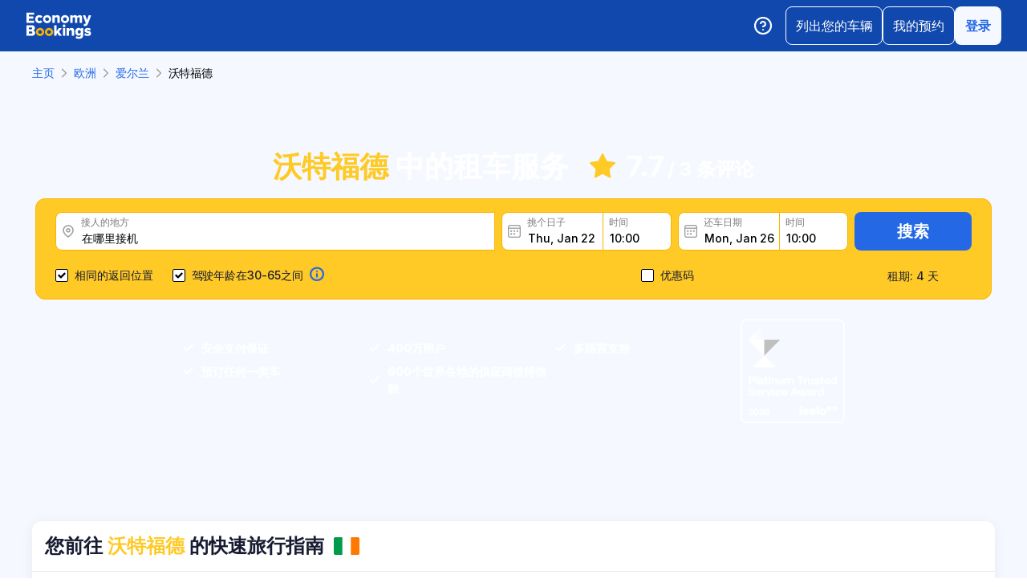

--- FILE ---
content_type: text/html; charset=utf-8
request_url: https://www.economybookings.com/zh/car-rental/europe/ireland/waterford
body_size: 60286
content:
<!DOCTYPE html><html id="Economybookings" lang="zh"><head><meta name="google-site-verification" content="i0yA6ApCQGfkf_Mbk1_3pS3BeQJ04PIVeuSJBOcgB1k" data-next-head=""/><meta data-react-helmet="true" charSet="utf-8" data-next-head=""/><link data-react-helmet="true" rel="shortcut icon" href="https://cdn.economybookings.com/_next/static/media/favicon.4670e15f.ico" data-next-head=""/><meta data-react-helmet="true" content="telephone=no" name="format-detection" data-next-head=""/><meta name="viewport" content="width=device-width, initial-scale=1, maximum-scale=1" data-next-head=""/><meta name="SKYPE_TOOLBAR" content="SKYPE_TOOLBAR_PARSER_COMPATIBLE" data-next-head=""/><meta content="https://cdn.economybookings.com/_next/static/media/favicon.4670e15f.ico" itemProp="image" data-next-head=""/><meta data-react-helmet="true" property="og:site_name" content="Economybookings" data-next-head=""/><meta data-react-helmet="true" property="og:url" content="https://www.economybookings.com" data-next-head=""/><link rel="preload" as="image" imageSrcSet="https://cdn.economybookings.com/_next/static/media/logo.9bef8f41.svg?w=96&amp;q=100 1x, https://cdn.economybookings.com/_next/static/media/logo.9bef8f41.svg?w=256&amp;q=100 2x" data-next-head=""/><link data-react-helmet="true" rel="alternate" href="https://www.economybookings.com/car-rental/europe/ireland/waterford" hrefLang="x-default" data-next-head=""/><link data-testid="https://www.economybookings.com/car-rental/europe/ireland/waterford" data-react-helmet="true" rel="alternate" href="https://www.economybookings.com/car-rental/europe/ireland/waterford" hrefLang="en" data-next-head=""/><link data-testid="https://www.economybookings.com/ru/prokat-avto/evropa/ireland/waterford" data-react-helmet="true" rel="alternate" href="https://www.economybookings.com/ru/prokat-avto/evropa/ireland/waterford" hrefLang="ru" data-next-head=""/><link data-testid="https://www.economybookings.com/pt/aluguer-de-carro/europa/ireland/waterford" data-react-helmet="true" rel="alternate" href="https://www.economybookings.com/pt/aluguer-de-carro/europa/ireland/waterford" hrefLang="pt" data-next-head=""/><link data-testid="https://www.economybookings.com/fr/location-de-voitures/europe/ireland/waterford" data-react-helmet="true" rel="alternate" href="https://www.economybookings.com/fr/location-de-voitures/europe/ireland/waterford" hrefLang="fr" data-next-head=""/><link data-testid="https://www.economybookings.com/es/alquiler-de-coches/europa/ireland/waterford" data-react-helmet="true" rel="alternate" href="https://www.economybookings.com/es/alquiler-de-coches/europa/ireland/waterford" hrefLang="es" data-next-head=""/><link data-testid="https://www.economybookings.com/it/autonoleggio/europa/ireland/waterford" data-react-helmet="true" rel="alternate" href="https://www.economybookings.com/it/autonoleggio/europa/ireland/waterford" hrefLang="it" data-next-head=""/><link data-testid="https://www.economybookings.com/de/autovermietung/europa/ireland/waterford" data-react-helmet="true" rel="alternate" href="https://www.economybookings.com/de/autovermietung/europa/ireland/waterford" hrefLang="de" data-next-head=""/><link data-testid="https://www.economybookings.com/zh/car-rental/europe/ireland/waterford" data-react-helmet="true" rel="alternate" href="https://www.economybookings.com/zh/car-rental/europe/ireland/waterford" hrefLang="zh" data-next-head=""/><link data-testid="https://www.economybookings.com/pl/wypozyczalnia-samochodow/europa/ireland/waterford" data-react-helmet="true" rel="alternate" href="https://www.economybookings.com/pl/wypozyczalnia-samochodow/europa/ireland/waterford" hrefLang="pl" data-next-head=""/><link data-testid="https://www.economybookings.com/nl/auto-verhuur/europa/ireland/waterford" data-react-helmet="true" rel="alternate" href="https://www.economybookings.com/nl/auto-verhuur/europa/ireland/waterford" hrefLang="nl" data-next-head=""/><link data-testid="https://www.economybookings.com/sv/biluthyrning/europa/ireland/waterford" data-react-helmet="true" rel="alternate" href="https://www.economybookings.com/sv/biluthyrning/europa/ireland/waterford" hrefLang="sv" data-next-head=""/><link data-testid="https://www.economybookings.com/lt/automobiliu-nuoma/europa/ireland/waterford" data-react-helmet="true" rel="alternate" href="https://www.economybookings.com/lt/automobiliu-nuoma/europa/ireland/waterford" hrefLang="lt" data-next-head=""/><link data-testid="https://www.economybookings.com/lv/auto-noma/eiropa/ireland/waterford" data-react-helmet="true" rel="alternate" href="https://www.economybookings.com/lv/auto-noma/eiropa/ireland/waterford" hrefLang="lv" data-next-head=""/><link data-testid="https://www.economybookings.com/tr/araba-kiralama/avrupa/ireland/waterford" data-react-helmet="true" rel="alternate" href="https://www.economybookings.com/tr/araba-kiralama/avrupa/ireland/waterford" hrefLang="tr" data-next-head=""/><link data-testid="https://www.economybookings.com/ee/auto-rent/euroopa/ireland/waterford" data-react-helmet="true" rel="alternate" href="https://www.economybookings.com/ee/auto-rent/euroopa/ireland/waterford" hrefLang="ee" data-next-head=""/><link data-testid="https://www.economybookings.com/fi/autonvuokraus/eurooppa/ireland/waterford" data-react-helmet="true" rel="alternate" href="https://www.economybookings.com/fi/autonvuokraus/eurooppa/ireland/waterford" hrefLang="fi" data-next-head=""/><link data-testid="https://www.economybookings.com/ko/car-rental/europe/ireland/waterford" data-react-helmet="true" rel="alternate" href="https://www.economybookings.com/ko/car-rental/europe/ireland/waterford" hrefLang="ko" data-next-head=""/><title data-testid="meta-title" data-next-head="">在 沃特福德 租车</title><meta data-testid="meta-keywords" name="keywords" content="便宜，经济，汽车租赁，租车， Waterford" data-next-head=""/><meta data-testid="meta-description" name="description" content="沃特福德 的最佳租车优惠。在您方便的时候搜索车辆。" data-next-head=""/><link data-testid="meta-canonical" rel="canonical" href="https://www.economybookings.com/zh/car-rental/europe/ireland/waterford" data-next-head=""/><link rel="preload" as="image" imageSrcSet="https://titan-admin-bucket.s3.eu-west-1.amazonaws.com/live/car-rental/1682694307081_04t7flksi.webp?w=640&amp;q=100 640w, https://titan-admin-bucket.s3.eu-west-1.amazonaws.com/live/car-rental/1682694307081_04t7flksi.webp?w=750&amp;q=100 750w, https://titan-admin-bucket.s3.eu-west-1.amazonaws.com/live/car-rental/1682694307081_04t7flksi.webp?w=828&amp;q=100 828w, https://titan-admin-bucket.s3.eu-west-1.amazonaws.com/live/car-rental/1682694307081_04t7flksi.webp?w=1080&amp;q=100 1080w, https://titan-admin-bucket.s3.eu-west-1.amazonaws.com/live/car-rental/1682694307081_04t7flksi.webp?w=1200&amp;q=100 1200w, https://titan-admin-bucket.s3.eu-west-1.amazonaws.com/live/car-rental/1682694307081_04t7flksi.webp?w=1920&amp;q=100 1920w, https://titan-admin-bucket.s3.eu-west-1.amazonaws.com/live/car-rental/1682694307081_04t7flksi.webp?w=2048&amp;q=100 2048w, https://titan-admin-bucket.s3.eu-west-1.amazonaws.com/live/car-rental/1682694307081_04t7flksi.webp?w=3840&amp;q=100 3840w" imageSizes="100vw" data-next-head=""/><link rel="preload" as="image" imageSrcSet="https://cdn.economybookings.com/_next/static/media/bigStar.5a136b34.svg?w=32&amp;q=100 32w, https://cdn.economybookings.com/_next/static/media/bigStar.5a136b34.svg?w=48&amp;q=100 48w, https://cdn.economybookings.com/_next/static/media/bigStar.5a136b34.svg?w=64&amp;q=100 64w, https://cdn.economybookings.com/_next/static/media/bigStar.5a136b34.svg?w=96&amp;q=100 96w, https://cdn.economybookings.com/_next/static/media/bigStar.5a136b34.svg?w=128&amp;q=100 128w, https://cdn.economybookings.com/_next/static/media/bigStar.5a136b34.svg?w=256&amp;q=100 256w, https://cdn.economybookings.com/_next/static/media/bigStar.5a136b34.svg?w=384&amp;q=100 384w, https://cdn.economybookings.com/_next/static/media/bigStar.5a136b34.svg?w=640&amp;q=100 640w, https://cdn.economybookings.com/_next/static/media/bigStar.5a136b34.svg?w=750&amp;q=100 750w, https://cdn.economybookings.com/_next/static/media/bigStar.5a136b34.svg?w=828&amp;q=100 828w, https://cdn.economybookings.com/_next/static/media/bigStar.5a136b34.svg?w=1080&amp;q=100 1080w, https://cdn.economybookings.com/_next/static/media/bigStar.5a136b34.svg?w=1200&amp;q=100 1200w, https://cdn.economybookings.com/_next/static/media/bigStar.5a136b34.svg?w=1920&amp;q=100 1920w, https://cdn.economybookings.com/_next/static/media/bigStar.5a136b34.svg?w=2048&amp;q=100 2048w, https://cdn.economybookings.com/_next/static/media/bigStar.5a136b34.svg?w=3840&amp;q=100 3840w" imageSizes="(max-width: 1280px) 24px, 36px" data-next-head=""/><link rel="preload" as="image" imageSrcSet="https://cdn.economybookings.com/_next/static/media/grey400_location_16x16.937f96e2.webp?w=32&amp;q=100 1x" data-next-head=""/><link rel="preload" as="image" imageSrcSet="https://cdn.economybookings.com/_next/static/media/grey400_calendar_16x16.585dba0b.webp?w=32&amp;q=100 1x" data-next-head=""/><link rel="preload" as="image" imageSrcSet="https://cdn.economybookings.com/_next/static/media/oldBlue700_info_18x18.19f1f23a.webp?w=32&amp;q=100 1x, https://cdn.economybookings.com/_next/static/media/oldBlue700_info_18x18.19f1f23a.webp?w=48&amp;q=100 2x" data-next-head=""/><script nonce="MmM2ODAyY2QtMGFiZi00NGQ2LTg4NGEtMDFiZTI1NDk2ZGU2" crossorigin="anonymous" type="application/ld+json">
                {
                  "@context": "https://schema.org",
                  "@type": "Organization",
                  "url": "https://www.economybookings.com/en/about-us",
                  "logo": "https://cdn-public-images.economybookings.com/eb-logo.webp"
                }
              </script><script nonce="MmM2ODAyY2QtMGFiZi00NGQ2LTg4NGEtMDFiZTI1NDk2ZGU2" crossorigin="anonymous">(function(w,l){w[l] = w[l] || [];w[l].push({'gtm.start':new Date().getTime(),event:'gtm.js'});})(window,'dataLayer');</script><link rel="preload" href="https://cdn.economybookings.com/_next/static/media/e4af272ccee01ff0-s.p.woff2" as="font" type="font/woff2" crossorigin="anonymous" data-next-font="size-adjust"/><link rel="preload" href="https://cdn.economybookings.com/_next/static/css/edfa93e3b6cd1ac9.css" as="style" crossorigin="anonymous"/><link rel="stylesheet" href="https://cdn.economybookings.com/_next/static/css/edfa93e3b6cd1ac9.css" crossorigin="anonymous" data-n-g=""/><link rel="preload" href="https://cdn.economybookings.com/_next/static/css/97242dbe2cc05f48.css" as="style" crossorigin="anonymous"/><link rel="stylesheet" href="https://cdn.economybookings.com/_next/static/css/97242dbe2cc05f48.css" crossorigin="anonymous" data-n-p=""/><link rel="preload" href="https://cdn.economybookings.com/_next/static/css/1bbc580360fde98a.css" as="style" crossorigin="anonymous"/><link rel="stylesheet" href="https://cdn.economybookings.com/_next/static/css/1bbc580360fde98a.css" crossorigin="anonymous" data-n-p=""/><link rel="preload" href="https://cdn.economybookings.com/_next/static/css/ae10a9eb97745e62.css" as="style" crossorigin="anonymous"/><link rel="stylesheet" href="https://cdn.economybookings.com/_next/static/css/ae10a9eb97745e62.css" crossorigin="anonymous" data-n-p=""/><link rel="preload" href="https://cdn.economybookings.com/_next/static/css/806feb11ad34ca58.css" as="style" crossorigin="anonymous"/><link rel="stylesheet" href="https://cdn.economybookings.com/_next/static/css/806feb11ad34ca58.css" crossorigin="anonymous" data-n-p=""/><link rel="preload" href="https://cdn.economybookings.com/_next/static/css/9f8a942214b5184e.css" as="style" crossorigin="anonymous"/><link rel="stylesheet" href="https://cdn.economybookings.com/_next/static/css/9f8a942214b5184e.css" crossorigin="anonymous" data-n-p=""/><noscript data-n-css=""></noscript><script defer="" crossorigin="anonymous" nomodule="" src="https://cdn.economybookings.com/_next/static/chunks/polyfills-42372ed130431b0a.js"></script><script src="https://cdn.economybookings.com/_next/static/chunks/webpack-647ac195d45d4de0.js" defer="" crossorigin="anonymous"></script><script src="https://cdn.economybookings.com/_next/static/chunks/framework-a086f6b785b49891.js" defer="" crossorigin="anonymous"></script><script src="https://cdn.economybookings.com/_next/static/chunks/main-d51ed4df9dddb71d.js" defer="" crossorigin="anonymous"></script><script src="https://cdn.economybookings.com/_next/static/chunks/pages/_app-2564beef2570696f.js" defer="" crossorigin="anonymous"></script><script src="https://cdn.economybookings.com/_next/static/chunks/0a459ed4-e92f39a892b444ad.js" defer="" crossorigin="anonymous"></script><script src="https://cdn.economybookings.com/_next/static/chunks/9020-e5acd759ac3e5af5.js" defer="" crossorigin="anonymous"></script><script src="https://cdn.economybookings.com/_next/static/chunks/7562-eb0f3c801170d1bc.js" defer="" crossorigin="anonymous"></script><script src="https://cdn.economybookings.com/_next/static/chunks/6191-45f3f4b6aa18d172.js" defer="" crossorigin="anonymous"></script><script src="https://cdn.economybookings.com/_next/static/chunks/6935-486162f2be00b036.js" defer="" crossorigin="anonymous"></script><script src="https://cdn.economybookings.com/_next/static/chunks/619-c4b5d86b11ae82a8.js" defer="" crossorigin="anonymous"></script><script src="https://cdn.economybookings.com/_next/static/chunks/9766-dc64709604cc0fe2.js" defer="" crossorigin="anonymous"></script><script src="https://cdn.economybookings.com/_next/static/chunks/1581-a9fd86cfecaf0b6e.js" defer="" crossorigin="anonymous"></script><script src="https://cdn.economybookings.com/_next/static/chunks/2572-944ca749767dd50d.js" defer="" crossorigin="anonymous"></script><script src="https://cdn.economybookings.com/_next/static/chunks/4606-26d7ed10326feab8.js" defer="" crossorigin="anonymous"></script><script src="https://cdn.economybookings.com/_next/static/chunks/3449-ef680415bdba1621.js" defer="" crossorigin="anonymous"></script><script src="https://cdn.economybookings.com/_next/static/chunks/9837-3442931fbc8bcbcb.js" defer="" crossorigin="anonymous"></script><script src="https://cdn.economybookings.com/_next/static/chunks/2481-30d39101f8222344.js" defer="" crossorigin="anonymous"></script><script src="https://cdn.economybookings.com/_next/static/chunks/pages/%5Bdevice%5D/car-rental/%5Bcontinent%5D/%5Bcountry%5D/%5Bcity%5D-441b486dedfdd1f9.js" defer="" crossorigin="anonymous"></script><script src="https://cdn.economybookings.com/_next/static/tKxV5D8OkPqR0uaFdpSRk/_buildManifest.js" defer="" crossorigin="anonymous"></script><script src="https://cdn.economybookings.com/_next/static/tKxV5D8OkPqR0uaFdpSRk/_ssgManifest.js" defer="" crossorigin="anonymous"></script></head><body><noscript><iframe src="https://www.googletagmanager.com/ns.html?id=GTM-S88T" height="0" width="0" style="display:none;visibility:hidden" title="gtm"></iframe></noscript><div id="__next"><div class="__className_ae4e4b __variable_ae4e4b"><div class="designSystem_design-system__gzs1y"><header id="header-id" class="Header_main-header__FGMdB main-header" data-testid="header"><div class="Header_main-header-body__xdzmg"><div class="Header_main-header-logos__f8PUJ main-header-logos"><a class="design-system-typography designSystem_design-system-typography-name-Body1__MjZG9 designSystem_design-system-typography-color-oldBlue700___w0EL link_design-system-link__0UB8U link_design-system-link-hover-primary__XpvkK Logo_header-logo__0mwEa" href="/"><img alt="" width="83" height="34" decoding="async" data-nimg="1" style="color:transparent;border-radius:0" srcSet="https://cdn.economybookings.com/_next/static/media/logo.9bef8f41.svg?w=96&amp;q=100 1x, https://cdn.economybookings.com/_next/static/media/logo.9bef8f41.svg?w=256&amp;q=100 2x" src="https://cdn.economybookings.com/_next/static/media/logo.9bef8f41.svg?w=256&amp;q=100"/></a></div><div class="Header_search-button__DMNGt"></div><div class="Header_main-header-actions__NzDG4"><div class="Header_main-header-settings-buttons__viJM9"><button class="HeaderButton_main-header-button__N4fmS"><span class="HeaderButton_main-header-button-inner__oQcgD"><svg viewBox="0 0 20 20" class="Icons_design-system-svg__49uVV Icons_design-system-svg-size-large__kWcRb" style="fill:none"><path d="M10.0003 18.3337C14.6027 18.3337 18.3337 14.6027 18.3337 10.0003C18.3337 5.39795 14.6027 1.66699 10.0003 1.66699C5.39795 1.66699 1.66699 5.39795 1.66699 10.0003C1.66699 14.6027 5.39795 18.3337 10.0003 18.3337Z" stroke="#ffffff" stroke-width="1.75" stroke-linecap="round" stroke-linejoin="round"></path><path d="M7.5752 7.50047C7.77112 6.94353 8.15782 6.4739 8.66682 6.17475C9.17583 5.87561 9.77427 5.76626 10.3562 5.86607C10.9381 5.96588 11.4659 6.26841 11.8461 6.72008C12.2263 7.17175 12.4344 7.74341 12.4335 8.33381C12.4335 10.0005 9.93353 10.8338 9.93353 10.8338" stroke="#ffffff" stroke-width="1.75" stroke-linecap="round" stroke-linejoin="round"></path><path d="M10 14.167H10.0083" stroke="#ffffff" stroke-width="1.75" stroke-linecap="round" stroke-linejoin="round"></path></svg></span></button></div><div class="Header_buttons-wrapper__8Y2n6"><div><button class="Button_design-system-button__jgiNw Button_design-system-button-size-large__kwq5v Button_design-system-button-size-mobile-medium__GZMF4 Button_design-system-button-variant-outline__D7zQx Button_design-system-button-align-center__MA8fZ designSystem_design-system-typography-name-Button1__ZiRu2 Button_design-system-button-border-radius-medium__qf8R0" type="button"><span class="Button_design-system-button-label__uXSXC" data-testid="button-label">列出您的车辆</span></button></div><button class="Button_design-system-button__jgiNw Button_design-system-button-size-large__kwq5v Button_design-system-button-variant-outline__D7zQx Button_design-system-button-align-center__MA8fZ designSystem_design-system-typography-name-Button1__ZiRu2 Button_design-system-button-border-radius-medium__qf8R0" type="button"><span class="Button_design-system-button-label__uXSXC" data-testid="button-label">我的预约</span></button><button class="Button_design-system-button__jgiNw Button_design-system-button-size-large__kwq5v Button_design-system-button-variant-secondary__JtiZF Button_design-system-button-align-center__MA8fZ designSystem_design-system-typography-name-body1WBold__P8fUu Button_design-system-button-border-radius-medium__qf8R0" type="button" data-testid="header-user-button"><span class="Button_design-system-button-label__uXSXC" data-testid="button-label">登录</span></button></div></div></div></header><div class="CarRentalLocation_ds-car-rental-location__LshIU" data-testid="car-rental-location"><div class="SearchBlock_ds-car-rental-search__abm7I"><div class="DSBreadcrumbs_breadcrumbs-container__gHFDN breadcrumbs-container"><div class="design-system-wrapper Wrapper_design-system-wrapper__g9khm DSBreadcrumbs_breadcrumbs-container-wrapper__0o1xz"><ol class="design-system-typography designSystem_design-system-typography-name-Body1__MjZG9 designSystem_design-system-typography-color-color-text-icons-buttons__5EADn breadcrumbs_design-system-breadcrumbs__NZy7n" itemscope="" itemType="https://schema.org/BreadcrumbList"><li itemProp="itemListElement" itemscope="" itemType="https://schema.org/ListItem" data-testid="breadcrumb"><a class="design-system-typography designSystem_design-system-typography-name-Button2__9BEWF designSystem_design-system-typography-color-oldBlue700___w0EL link_design-system-link__0UB8U link_design-system-link-hover-primary__XpvkK" data-testid="breadcrumb-link" itemProp="item" href="/"><span itemProp="name" data-testid="breadcrumb-name">主页</span></a><svg viewBox="0 0 16 16" class="Icons_design-system-svg__49uVV breadcrumbs_design-system-breadcrumbs-svg-arrow__DGRwX Icons_design-system-svg-size-small__ilO0i" style="fill:none"><path d="M5.6665 3.33335L10.3332 8.00002L5.6665 12.6667" stroke="#9D9D9D" stroke-width="1.5" stroke-linecap="round" stroke-linejoin="round"></path></svg><meta itemProp="position" content="1"/></li><li itemProp="itemListElement" itemscope="" itemType="https://schema.org/ListItem" data-testid="breadcrumb"><a class="design-system-typography designSystem_design-system-typography-name-Button2__9BEWF designSystem_design-system-typography-color-oldBlue700___w0EL link_design-system-link__0UB8U link_design-system-link-hover-primary__XpvkK" data-testid="breadcrumb-link" itemProp="item" href="/zh/car-rental/europe"><span itemProp="name" data-testid="breadcrumb-name">欧洲</span></a><svg viewBox="0 0 16 16" class="Icons_design-system-svg__49uVV breadcrumbs_design-system-breadcrumbs-svg-arrow__DGRwX Icons_design-system-svg-size-small__ilO0i" style="fill:none"><path d="M5.6665 3.33335L10.3332 8.00002L5.6665 12.6667" stroke="#9D9D9D" stroke-width="1.5" stroke-linecap="round" stroke-linejoin="round"></path></svg><meta itemProp="position" content="2"/></li><li itemProp="itemListElement" itemscope="" itemType="https://schema.org/ListItem" data-testid="breadcrumb"><a class="design-system-typography designSystem_design-system-typography-name-Button2__9BEWF designSystem_design-system-typography-color-oldBlue700___w0EL link_design-system-link__0UB8U link_design-system-link-hover-primary__XpvkK" data-testid="breadcrumb-link" itemProp="item" href="/zh/car-rental/europe/ireland"><span itemProp="name" data-testid="breadcrumb-name">爱尔兰</span></a><svg viewBox="0 0 16 16" class="Icons_design-system-svg__49uVV breadcrumbs_design-system-breadcrumbs-svg-arrow__DGRwX Icons_design-system-svg-size-small__ilO0i" style="fill:none"><path d="M5.6665 3.33335L10.3332 8.00002L5.6665 12.6667" stroke="#9D9D9D" stroke-width="1.5" stroke-linecap="round" stroke-linejoin="round"></path></svg><meta itemProp="position" content="3"/></li><li class="design-system-typography designSystem_design-system-typography-name-Button2__9BEWF designSystem_design-system-typography-color-blackMaster__R0lUL" itemProp="itemListElement" itemscope="" itemType="https://schema.org/ListItem"><span itemProp="name" data-testid="current-breadcrumb-label">沃特福德</span><meta itemProp="position" content="4"/></li></ol></div></div><div class="DSSearchBlock_ds-search-block__gmtAg" data-testid="search-block"><div class="DSSearchBlock_ds-search-block-background-img___lPjh"><div class="LazyImage_lazy-image-next__Qa9jC" style="width:100%;height:100%" data-testid="undefined-wrap"><img alt="" decoding="async" data-nimg="fill" style="position:absolute;height:100%;width:100%;left:0;top:0;right:0;bottom:0;object-fit:cover;object-position:bottom;color:transparent;border-radius:0" sizes="100vw" srcSet="https://titan-admin-bucket.s3.eu-west-1.amazonaws.com/live/car-rental/1682694307081_04t7flksi.webp?w=640&amp;q=100 640w, https://titan-admin-bucket.s3.eu-west-1.amazonaws.com/live/car-rental/1682694307081_04t7flksi.webp?w=750&amp;q=100 750w, https://titan-admin-bucket.s3.eu-west-1.amazonaws.com/live/car-rental/1682694307081_04t7flksi.webp?w=828&amp;q=100 828w, https://titan-admin-bucket.s3.eu-west-1.amazonaws.com/live/car-rental/1682694307081_04t7flksi.webp?w=1080&amp;q=100 1080w, https://titan-admin-bucket.s3.eu-west-1.amazonaws.com/live/car-rental/1682694307081_04t7flksi.webp?w=1200&amp;q=100 1200w, https://titan-admin-bucket.s3.eu-west-1.amazonaws.com/live/car-rental/1682694307081_04t7flksi.webp?w=1920&amp;q=100 1920w, https://titan-admin-bucket.s3.eu-west-1.amazonaws.com/live/car-rental/1682694307081_04t7flksi.webp?w=2048&amp;q=100 2048w, https://titan-admin-bucket.s3.eu-west-1.amazonaws.com/live/car-rental/1682694307081_04t7flksi.webp?w=3840&amp;q=100 3840w" src="https://titan-admin-bucket.s3.eu-west-1.amazonaws.com/live/car-rental/1682694307081_04t7flksi.webp?w=3840&amp;q=100"/></div></div><div class="design-system-wrapper Wrapper_design-system-wrapper__g9khm DSSearchBlock_ds-search-block-wrapper__NNy50"><div class="SearchBlock_ds-car-rental-search-before__0zFlE"><h1 class="design-system-typography designSystem_design-system-typography-name-H1__6mSzH designSystem_design-system-typography-color-whiteMaster__LS3aC designSystem_design-system-typography-color-highlight-yellow400Master__m4gVG SearchBlock_ds-car-rental-search-before-title__KQBNI designSystem_design-system-typography-name-tablet-H3__rxlzA designSystem_design-system-typography-name-mobile-H4__IbaA7"><mark>沃特福德</mark> 中的租车服务</h1><div class="SearchBlock_ds-car-rental-search-before-rating__80Qo4"><div class="SearchBlock_ds-car-rental-search-before-star__wJvLE"><img alt="" decoding="async" data-nimg="fill" style="position:absolute;height:100%;width:100%;left:0;top:0;right:0;bottom:0;color:transparent;border-radius:0" sizes="(max-width: 1280px) 24px, 36px" srcSet="https://cdn.economybookings.com/_next/static/media/bigStar.5a136b34.svg?w=32&amp;q=100 32w, https://cdn.economybookings.com/_next/static/media/bigStar.5a136b34.svg?w=48&amp;q=100 48w, https://cdn.economybookings.com/_next/static/media/bigStar.5a136b34.svg?w=64&amp;q=100 64w, https://cdn.economybookings.com/_next/static/media/bigStar.5a136b34.svg?w=96&amp;q=100 96w, https://cdn.economybookings.com/_next/static/media/bigStar.5a136b34.svg?w=128&amp;q=100 128w, https://cdn.economybookings.com/_next/static/media/bigStar.5a136b34.svg?w=256&amp;q=100 256w, https://cdn.economybookings.com/_next/static/media/bigStar.5a136b34.svg?w=384&amp;q=100 384w, https://cdn.economybookings.com/_next/static/media/bigStar.5a136b34.svg?w=640&amp;q=100 640w, https://cdn.economybookings.com/_next/static/media/bigStar.5a136b34.svg?w=750&amp;q=100 750w, https://cdn.economybookings.com/_next/static/media/bigStar.5a136b34.svg?w=828&amp;q=100 828w, https://cdn.economybookings.com/_next/static/media/bigStar.5a136b34.svg?w=1080&amp;q=100 1080w, https://cdn.economybookings.com/_next/static/media/bigStar.5a136b34.svg?w=1200&amp;q=100 1200w, https://cdn.economybookings.com/_next/static/media/bigStar.5a136b34.svg?w=1920&amp;q=100 1920w, https://cdn.economybookings.com/_next/static/media/bigStar.5a136b34.svg?w=2048&amp;q=100 2048w, https://cdn.economybookings.com/_next/static/media/bigStar.5a136b34.svg?w=3840&amp;q=100 3840w" src="https://cdn.economybookings.com/_next/static/media/bigStar.5a136b34.svg?w=3840&amp;q=100"/></div><span class="design-system-typography designSystem_design-system-typography-name-H1__6mSzH designSystem_design-system-typography-color-whiteMaster__LS3aC designSystem_design-system-typography-name-tablet-H3__rxlzA designSystem_design-system-typography-name-mobile-H6__x8tqB">7.7</span><span class="design-system-typography designSystem_design-system-typography-name-H4__9TCJI designSystem_design-system-typography-color-whiteMaster__LS3aC SearchBlock_ds-car-rental-search-before-reviews__we7Ve designSystem_design-system-typography-name-tablet-H5__VbMV0 designSystem_design-system-typography-name-mobile-Body2__ZDfyD">/ <!-- -->3 条评论</span></div></div><div class="DSSearchBlock_ds-search-block-wrapper-search-form__MTSFn"><form class="design-system-form SearchForm_search-form__YGxQG"><div class="SearchForm_search-form-row__gQRzF"><div class="SearchForm_search-form-locations__hC67X"><div class="SearchForm_search-form-row-column-large__HXmsk"><div class="FormItem_design-system-form-item__oq1ZO"><div class="autocomplete_design-system-autocomplete__CU7ZM" data-testid="search-form-pickup-autocomplete"><div class="Input_design-system-input__HGaAl Input_design-system-input-size-large__6UtQ9 Input_design-system-input-with-icon__hF_WZ Input_design-system-input-with-icon-left__EvKeX Input_design-system-input-with-icon-right-click__CbyC7 Input_design-system-input-innerText___HCoz Input_design-system-input-border-yellow__xl1C6 Input_design-system-input-icon-space-small__pWWnW Input_design-system-input-placeholder-color-secondary___g2hN Input_design-system-input-caret-color-primary__iaP3R" data-testid="autocomplete-input-wrapper"><div class="Input_design-system-input-inner__7MJkY Input_design-system-input-clicked__8_9ZO"><div class="Input_design-system-input-svg-left__42n6T"><img alt="" width="16" height="16" decoding="async" data-nimg="1" style="color:transparent;min-width:16px;min-height:16px;border-radius:0" srcSet="https://cdn.economybookings.com/_next/static/media/grey400_location_16x16.937f96e2.webp?w=32&amp;q=100 1x" src="https://cdn.economybookings.com/_next/static/media/grey400_location_16x16.937f96e2.webp?w=32&amp;q=100"/></div><input type="text" data-testid="autocomplete-input" placeholder="在哪里接机" class="designSystem_design-system-typography-name-Button2__9BEWF designSystem_design-system-typography-color-blackMaster__R0lUL" style="border-radius:8px 0px 0px 8px" spellcheck="false" value=""/><div class="design-system-typography designSystem_design-system-typography-name-Subtitle7__yneTk designSystem_design-system-typography-color-grey500__T8Mk2 Input_design-system-input-innerText-label__UFR2h" data-testid="input-inner-label">接人的地方</div></div></div></div></div></div></div><div class="SearchForm_search-form-row-column-large2__4KNpW SearchForm_search-form-dates__ooojJ"><div class="FormItem_design-system-form-item__oq1ZO"><div class="DatePicker_design-system-datepicker__RFWFI"><div class="DatePicker_design-system-datepicker-block__wHxOP"><div class="DatePicker_design-system-datepicker-block-input-wrapper__13eQR"><div class="DatePicker_design-system-datepicker-block-input-date__Z16yG"><div class="Input_design-system-input__HGaAl Input_design-system-input-size-large__6UtQ9 Input_design-system-input-with-icon__hF_WZ Input_design-system-input-with-icon-left__EvKeX Input_design-system-input-innerText___HCoz Input_design-system-input-border-yellow__xl1C6 Input_design-system-input-icon-space-small__pWWnW Input_design-system-input-placeholder-color-primary___dDDb Input_design-system-input-caret-color-primary__iaP3R Input_with-value__wFIm5" data-testid="datepicker-pickup-input-wrapper"><div class="Input_design-system-input-inner__7MJkY Input_design-system-input-clicked__8_9ZO"><div class="Input_design-system-input-svg-left__42n6T"><img alt="" width="16" height="16" decoding="async" data-nimg="1" style="color:transparent;min-width:16px;min-height:16px;border-radius:0" srcSet="https://cdn.economybookings.com/_next/static/media/grey400_calendar_16x16.585dba0b.webp?w=32&amp;q=100 1x" src="https://cdn.economybookings.com/_next/static/media/grey400_calendar_16x16.585dba0b.webp?w=32&amp;q=100"/></div><input type="text" data-testid="datepicker-pickup-input" class="designSystem_design-system-typography-name-Button2__9BEWF designSystem_design-system-typography-color-blackMaster__R0lUL Input_design-system-input-right-offset-extra-small__Zms0t" readonly="" style="border-radius:8px 0 0 8px" spellcheck="false" value="Thu, Jan 22"/><div class="design-system-typography designSystem_design-system-typography-name-Subtitle7__yneTk designSystem_design-system-typography-color-grey500__T8Mk2 Input_design-system-input-innerText-label__UFR2h" data-testid="input-inner-label">挑个日子</div></div></div></div><div class="Time_design-system-datepicker-time__zV9C8 Time_design-system-datepicker-time-size-small__mGsqm Time_design-system-datepicker-time-size-tablet-medium___8vx_ Time_design-system-datepicker-time-size-mobile-large__S653r" data-testid="datepicker-from-time"><div class="Input_design-system-input__HGaAl Input_design-system-input-size-large__6UtQ9 Input_design-system-input-innerText___HCoz Input_design-system-input-border-yellow__xl1C6 Input_design-system-input-icon-space-medium__Lyluy Input_design-system-input-placeholder-color-primary___dDDb Input_design-system-input-caret-color-primary__iaP3R Input_with-value__wFIm5" data-testid="datepicker-time-input-wrapper"><div class="Input_design-system-input-inner__7MJkY Input_design-system-input-clicked__8_9ZO"><input type="text" data-testid="datepicker-time-input" class="designSystem_design-system-typography-name-Button2__9BEWF designSystem_design-system-typography-color-blackMaster__R0lUL Input_design-system-input-left-offset-small__rYmVK Input_design-system-input-right-offset-small__OSVtD" readonly="" style="border-radius:0 8px 8px 0" spellcheck="false" value="10:00"/><div class="design-system-typography designSystem_design-system-typography-name-Subtitle7__yneTk designSystem_design-system-typography-color-grey500__T8Mk2 Input_design-system-input-innerText-label__UFR2h Input_no-left-icon___ZT12" data-testid="input-inner-label">时间</div></div></div><div class="Time_design-system-datepicker-time-dropdown__165_g" data-testid="datepicker-time-dropdown"><ul class="Time_design-system-datepicker-time-dropdown-list__FMNVv"></ul></div></div></div><div class="DatePicker_design-system-datepicker-block-input-wrapper__13eQR DatePicker_design-system-datepicker-to__xSdxx"><div class="DatePicker_design-system-datepicker-block-input-date__Z16yG"><div class="Input_design-system-input__HGaAl Input_design-system-input-size-large__6UtQ9 Input_design-system-input-with-icon__hF_WZ Input_design-system-input-with-icon-left__EvKeX Input_design-system-input-innerText___HCoz Input_design-system-input-border-yellow__xl1C6 Input_design-system-input-icon-space-small__pWWnW Input_design-system-input-placeholder-color-primary___dDDb Input_design-system-input-caret-color-primary__iaP3R Input_with-value__wFIm5" data-testid="datepicker-dropoff-input-wrapper"><div class="Input_design-system-input-inner__7MJkY Input_design-system-input-clicked__8_9ZO"><div class="Input_design-system-input-svg-left__42n6T"><img alt="" width="16" height="16" decoding="async" data-nimg="1" style="color:transparent;min-width:16px;min-height:16px;border-radius:0" srcSet="https://cdn.economybookings.com/_next/static/media/grey400_calendar_16x16.585dba0b.webp?w=32&amp;q=100 1x" src="https://cdn.economybookings.com/_next/static/media/grey400_calendar_16x16.585dba0b.webp?w=32&amp;q=100"/></div><input type="text" data-testid="datepicker-dropoff-input" class="designSystem_design-system-typography-name-Button2__9BEWF designSystem_design-system-typography-color-blackMaster__R0lUL Input_design-system-input-right-offset-extra-small__Zms0t" readonly="" style="border-radius:8px 0 0 8px" spellcheck="false" value="Mon, Jan 26"/><div class="design-system-typography designSystem_design-system-typography-name-Subtitle7__yneTk designSystem_design-system-typography-color-grey500__T8Mk2 Input_design-system-input-innerText-label__UFR2h" data-testid="input-inner-label">还车日期</div></div></div></div><div class="Time_design-system-datepicker-time__zV9C8 Time_design-system-datepicker-time-size-small__mGsqm Time_design-system-datepicker-time-size-tablet-medium___8vx_ Time_design-system-datepicker-time-size-mobile-large__S653r" data-testid="datepicker-to-time"><div class="Input_design-system-input__HGaAl Input_design-system-input-size-large__6UtQ9 Input_design-system-input-innerText___HCoz Input_design-system-input-border-yellow__xl1C6 Input_design-system-input-icon-space-medium__Lyluy Input_design-system-input-placeholder-color-primary___dDDb Input_design-system-input-caret-color-primary__iaP3R Input_with-value__wFIm5" data-testid="datepicker-time-input-wrapper"><div class="Input_design-system-input-inner__7MJkY Input_design-system-input-clicked__8_9ZO"><input type="text" data-testid="datepicker-time-input" class="designSystem_design-system-typography-name-Button2__9BEWF designSystem_design-system-typography-color-blackMaster__R0lUL Input_design-system-input-left-offset-small__rYmVK Input_design-system-input-right-offset-small__OSVtD" readonly="" style="border-radius:0 8px 8px 0" spellcheck="false" value="10:00"/><div class="design-system-typography designSystem_design-system-typography-name-Subtitle7__yneTk designSystem_design-system-typography-color-grey500__T8Mk2 Input_design-system-input-innerText-label__UFR2h Input_no-left-icon___ZT12" data-testid="input-inner-label">时间</div></div></div><div class="Time_design-system-datepicker-time-dropdown__165_g" data-testid="datepicker-time-dropdown"><ul class="Time_design-system-datepicker-time-dropdown-list__FMNVv"></ul></div></div></div></div></div></div></div><div class="SearchForm_search-form-row-column__O3oV9"><button class="Button_design-system-button__jgiNw Button_design-system-button-size-large__kwq5v Button_design-system-button-variant-primary__J30Jw Button_design-system-button-align-center__MA8fZ designSystem_design-system-typography-name-H5__xNLSf Button_design-system-button-border-radius-medium__qf8R0" type="submit" data-testid="search-form-show-btn"><span class="Button_design-system-button-label__uXSXC" data-testid="button-label">搜索</span></button><div class="SearchForm_search-form-rental-period__0VZdV"><span class="design-system-typography designSystem_design-system-typography-name-Button2__9BEWF designSystem_design-system-typography-color-color-text-icons-buttons__5EADn">租期: 4 天</span></div></div></div><div class="SearchForm_search-form-row__gQRzF"><div class="SearchForm_search-form-location-and-age__mIEC9"><div class="SearchForm_search-form-same-location__mEga9"><div class="Checkbox_design-system-checkbox___aicG Checkbox_design-system-checkbox-checked__WNzht Checkbox_design-system-checkbox-size-default__LoKfA" data-testid="search-form-dropoff-checkbox"><input type="checkbox" class="Checkbox_design-system-checkbox-hidden__TN5QO" data-testid="search-form-dropoff-checkbox-checkbox" checked=""/><div class="Checkbox_design-system-checkbox-box__zTVKZ"><svg viewBox="0 0 24 24" fill="none" stroke="#000000" stroke-width="4" stroke-linecap="round" stroke-linejoin="round" class="Checkbox_design-system-checkbox-icon__4uBVz" data-testid="checkbox-icon-svg"><polyline points="6 12 10 16 18 8"></polyline></svg></div><span class="design-system-typography designSystem_design-system-typography-name-Button2__9BEWF designSystem_design-system-typography-color-color-text-icons-buttons__5EADn Label_design-system-label__WB4kd Label_left__xVL8g designSystem_design-system-typography-name-tablet-Button2__TTexX" data-testid="checkbox-label"><div class="Label_design-system-label-content__7hy_n" data-testid="label-content">相同的返回位置</div></span></div></div><div class="CorAge_search-form-cor-age__9mgCg"><div class="CorAge_search-form-row-column-age__cu2u3"><div class="CorAge_search-form-age-wrapper__7z0yA"><div class="AgeBlock_search-form-age__lkg5F"><div class="Checkbox_design-system-checkbox___aicG Checkbox_design-system-checkbox-checked__WNzht Checkbox_design-system-checkbox-size-default__LoKfA" data-testid="search-form-age-checkbox"><input type="checkbox" class="Checkbox_design-system-checkbox-hidden__TN5QO" data-testid="search-form-age-checkbox-checkbox" checked=""/><div class="Checkbox_design-system-checkbox-box__zTVKZ"><svg viewBox="0 0 24 24" fill="none" stroke="#000000" stroke-width="4" stroke-linecap="round" stroke-linejoin="round" class="Checkbox_design-system-checkbox-icon__4uBVz" data-testid="checkbox-icon-svg"><polyline points="6 12 10 16 18 8"></polyline></svg></div><span class="design-system-typography designSystem_design-system-typography-name-Button2__9BEWF designSystem_design-system-typography-color-color-text-icons-buttons__5EADn Label_design-system-label__WB4kd Label_left__xVL8g designSystem_design-system-typography-name-tablet-Button2__TTexX" data-testid="checkbox-label"><div class="Label_design-system-label-content__7hy_n" data-testid="label-content">驾驶年龄在30-65之间</div></span></div></div><div class="CorAge_search-form-age-info-icon__SNXfx"><div class="Tooltip_design-system-tooltip__rroze Tooltip_start__S7xA5 Tooltip_vertical-sub__mPCg9"><img alt="" width="18" height="18" decoding="async" data-nimg="1" style="color:transparent;border-radius:0" srcSet="https://cdn.economybookings.com/_next/static/media/oldBlue700_info_18x18.19f1f23a.webp?w=32&amp;q=100 1x, https://cdn.economybookings.com/_next/static/media/oldBlue700_info_18x18.19f1f23a.webp?w=48&amp;q=100 2x" src="https://cdn.economybookings.com/_next/static/media/oldBlue700_info_18x18.19f1f23a.webp?w=48&amp;q=100"/></div></div></div></div></div></div><div><div class="PromoBlock_search-form-row-column-promo__qvukZ"><div class="Checkbox_design-system-checkbox___aicG Checkbox_design-system-checkbox-size-default__LoKfA" data-testid="search-form-promo-checkbox"><input type="checkbox" class="Checkbox_design-system-checkbox-hidden__TN5QO" data-testid="search-form-promo-checkbox-checkbox"/><div class="Checkbox_design-system-checkbox-box__zTVKZ"><svg viewBox="0 0 24 24" fill="none" stroke="#000000" stroke-width="4" stroke-linecap="round" stroke-linejoin="round" class="Checkbox_design-system-checkbox-icon__4uBVz" data-testid="checkbox-icon-svg"><polyline points="6 12 10 16 18 8"></polyline></svg></div><span class="design-system-typography designSystem_design-system-typography-name-Button2__9BEWF designSystem_design-system-typography-color-color-text-icons-buttons__5EADn Label_design-system-label__WB4kd Label_left__xVL8g designSystem_design-system-typography-name-tablet-Button2__TTexX" data-testid="checkbox-label"><div class="Label_design-system-label-content__7hy_n" data-testid="label-content">优惠码</div></span></div></div></div></div></form></div><div class="SearchBlock_ds-car-rental-search-after__89aOD"><ul class="SearchBlock_ds-car-rental-search-after-overview__kAg0k"><li class="SearchBlock_ds-car-rental-search-after-overview-item__9b2EW" data-testid="search-block-overview-item"><svg viewBox="0 0 16 16" class="Icons_design-system-svg__49uVV Icons_design-system-svg-size-small__ilO0i" style="fill:none;width:16;height:16"><path d="M13.3332 4L5.99984 11.3333L2.6665 8" stroke="#ffffff" stroke-width="2" stroke-linecap="round" stroke-linejoin="round"></path></svg><span class="design-system-typography designSystem_design-system-typography-name-Subtitle2__OVSO8 designSystem_design-system-typography-color-whiteMaster__LS3aC SearchBlock_ds-car-rental-search-after-overview-text__YYxe8 designSystem_design-system-typography-name-mobile-Subtitle3__sj2Sr">安全支付保证</span></li><li class="SearchBlock_ds-car-rental-search-after-overview-item__9b2EW" data-testid="search-block-overview-item"><svg viewBox="0 0 16 16" class="Icons_design-system-svg__49uVV Icons_design-system-svg-size-small__ilO0i" style="fill:none;width:16;height:16"><path d="M13.3332 4L5.99984 11.3333L2.6665 8" stroke="#ffffff" stroke-width="2" stroke-linecap="round" stroke-linejoin="round"></path></svg><span class="design-system-typography designSystem_design-system-typography-name-Subtitle2__OVSO8 designSystem_design-system-typography-color-whiteMaster__LS3aC SearchBlock_ds-car-rental-search-after-overview-text__YYxe8 designSystem_design-system-typography-name-mobile-Subtitle3__sj2Sr">400万用户</span></li><li class="SearchBlock_ds-car-rental-search-after-overview-item__9b2EW" data-testid="search-block-overview-item"><svg viewBox="0 0 16 16" class="Icons_design-system-svg__49uVV Icons_design-system-svg-size-small__ilO0i" style="fill:none;width:16;height:16"><path d="M13.3332 4L5.99984 11.3333L2.6665 8" stroke="#ffffff" stroke-width="2" stroke-linecap="round" stroke-linejoin="round"></path></svg><span class="design-system-typography designSystem_design-system-typography-name-Subtitle2__OVSO8 designSystem_design-system-typography-color-whiteMaster__LS3aC SearchBlock_ds-car-rental-search-after-overview-text__YYxe8 designSystem_design-system-typography-name-mobile-Subtitle3__sj2Sr">多語言支持</span></li><li class="SearchBlock_ds-car-rental-search-after-overview-item__9b2EW" data-testid="search-block-overview-item"><svg viewBox="0 0 16 16" class="Icons_design-system-svg__49uVV Icons_design-system-svg-size-small__ilO0i" style="fill:none;width:16;height:16"><path d="M13.3332 4L5.99984 11.3333L2.6665 8" stroke="#ffffff" stroke-width="2" stroke-linecap="round" stroke-linejoin="round"></path></svg><span class="design-system-typography designSystem_design-system-typography-name-Subtitle2__OVSO8 designSystem_design-system-typography-color-whiteMaster__LS3aC SearchBlock_ds-car-rental-search-after-overview-text__YYxe8 designSystem_design-system-typography-name-mobile-Subtitle3__sj2Sr">预订任何一类车</span></li><li class="SearchBlock_ds-car-rental-search-after-overview-item__9b2EW" data-testid="search-block-overview-item"><svg viewBox="0 0 16 16" class="Icons_design-system-svg__49uVV Icons_design-system-svg-size-small__ilO0i" style="fill:none;width:16;height:16"><path d="M13.3332 4L5.99984 11.3333L2.6665 8" stroke="#ffffff" stroke-width="2" stroke-linecap="round" stroke-linejoin="round"></path></svg><span class="design-system-typography designSystem_design-system-typography-name-Subtitle2__OVSO8 designSystem_design-system-typography-color-whiteMaster__LS3aC SearchBlock_ds-car-rental-search-after-overview-text__YYxe8 designSystem_design-system-typography-name-mobile-Subtitle3__sj2Sr">600个世界各地的供应商值得信赖</span></li></ul><img alt="" loading="lazy" width="130" height="130" decoding="async" data-nimg="1" class="SearchBlock_ds-car-rental-search-after-overview-feefo__JEI4t" style="color:transparent;min-width:130px;border-radius:0" srcSet="https://cdn.economybookings.com/_next/static/media/feefoBadgeSecondary.5572371d.svg?w=256&amp;q=100 1x, https://cdn.economybookings.com/_next/static/media/feefoBadgeSecondary.5572371d.svg?w=384&amp;q=100 2x" src="https://cdn.economybookings.com/_next/static/media/feefoBadgeSecondary.5572371d.svg?w=384&amp;q=100"/></div></div></div></div><div class="design-system-wrapper Wrapper_design-system-wrapper__g9khm"><div class="ContentBlock_ds-car-rental-content__2n_jA" data-testid="car-rental-content-component"><div class="ContentBlock_ds-car-rental-content-header__ArBK0"><div class="ContentBlock_ds-car-rental-content-header-title__7jMy6"><span class="design-system-typography designSystem_design-system-typography-name-H4__9TCJI designSystem_design-system-typography-color-color-text-icons-buttons__5EADn designSystem_design-system-typography-color-highlight-yellow400Master__m4gVG designSystem_design-system-typography-name-tablet-H5__VbMV0">您前往 <mark>沃特福德</mark> 的快速旅行指南</span><img alt="" loading="lazy" width="32" height="22" decoding="async" data-nimg="1" class="ContentBlock_ds-car-rental-content-header-title-flag__DVMs1" style="color:transparent;min-width:32px;border-radius:0" srcSet="https://cdn-public-images.economybookings.com/flags/IE_32.webp?w=32&amp;q=100 1x, https://cdn-public-images.economybookings.com/flags/IE_32.webp?w=64&amp;q=100 2x" src="https://cdn-public-images.economybookings.com/flags/IE_32.webp?w=64&amp;q=100"/></div></div><div class="ContentBlock_ds-car-rental-content-info__kGwF0" data-testid="ds-car-rental-content-info"><div class="list_design-system-list__RdzXC" style="margin-left:0;margin-bottom:-16px;width:calc(100% + 0px)"><div style="margin-left:0;margin-bottom:16px;width:calc(33.3333% - 0px)" data-testid="list-item"><div class="ContentBlock_ds-car-rental-content-info-item__LpuGu"><img alt="" loading="lazy" width="20" height="20" decoding="async" data-nimg="1" style="color:transparent;border-radius:0" srcSet="https://cdn.economybookings.com/_next/static/media/location.6261832d.webp?w=32&amp;q=100 1x, https://cdn.economybookings.com/_next/static/media/location.6261832d.webp?w=48&amp;q=100 2x" src="https://cdn.economybookings.com/_next/static/media/location.6261832d.webp?w=48&amp;q=100"/><span class="design-system-typography designSystem_design-system-typography-name-Subtitle1__latYL designSystem_design-system-typography-color-color-text-icons-buttons__5EADn ContentBlock_ds-car-rental-content-info-label__SaNXI">首都<!-- -->:</span><span class="design-system-typography designSystem_design-system-typography-name-Body1__MjZG9 designSystem_design-system-typography-color-grey500__T8Mk2">都柏林</span></div></div><div style="margin-left:0;margin-bottom:16px;width:calc(33.3333% - 0px)" data-testid="list-item"><div class="ContentBlock_ds-car-rental-content-info-item__LpuGu"><img alt="" loading="lazy" width="20" height="20" decoding="async" data-nimg="1" style="color:transparent;border-radius:0" srcSet="https://cdn.economybookings.com/_next/static/media/lang.f16c07bc.webp?w=32&amp;q=100 1x, https://cdn.economybookings.com/_next/static/media/lang.f16c07bc.webp?w=48&amp;q=100 2x" src="https://cdn.economybookings.com/_next/static/media/lang.f16c07bc.webp?w=48&amp;q=100"/><span class="design-system-typography designSystem_design-system-typography-name-Subtitle1__latYL designSystem_design-system-typography-color-color-text-icons-buttons__5EADn ContentBlock_ds-car-rental-content-info-label__SaNXI">语言<!-- -->:</span><span class="design-system-typography designSystem_design-system-typography-name-Body1__MjZG9 designSystem_design-system-typography-color-grey500__T8Mk2">EN, GA</span></div></div><div style="margin-left:0;margin-bottom:16px;width:calc(33.3333% - 0px)" data-testid="list-item"><div class="ContentBlock_ds-car-rental-content-info-item__LpuGu"><img alt="" loading="lazy" width="20" height="20" decoding="async" data-nimg="1" style="color:transparent;border-radius:0" srcSet="https://cdn.economybookings.com/_next/static/media/currency.6e6e814f.webp?w=32&amp;q=100 1x, https://cdn.economybookings.com/_next/static/media/currency.6e6e814f.webp?w=48&amp;q=100 2x" src="https://cdn.economybookings.com/_next/static/media/currency.6e6e814f.webp?w=48&amp;q=100"/><span class="design-system-typography designSystem_design-system-typography-name-Subtitle1__latYL designSystem_design-system-typography-color-color-text-icons-buttons__5EADn ContentBlock_ds-car-rental-content-info-label__SaNXI">货币<!-- -->:</span><span class="design-system-typography designSystem_design-system-typography-name-Body1__MjZG9 designSystem_design-system-typography-color-grey500__T8Mk2">EUR</span></div></div><div style="margin-left:0;margin-bottom:16px;width:calc(33.3333% - 0px)" data-testid="list-item"><div class="ContentBlock_ds-car-rental-content-info-item__LpuGu"><img alt="" loading="lazy" width="20" height="20" decoding="async" data-nimg="1" style="color:transparent;border-radius:0" srcSet="https://cdn.economybookings.com/_next/static/media/arrowRight.4bd01974.webp?w=32&amp;q=100 1x, https://cdn.economybookings.com/_next/static/media/arrowRight.4bd01974.webp?w=48&amp;q=100 2x" src="https://cdn.economybookings.com/_next/static/media/arrowRight.4bd01974.webp?w=48&amp;q=100"/><span class="design-system-typography designSystem_design-system-typography-name-Subtitle1__latYL designSystem_design-system-typography-color-color-text-icons-buttons__5EADn ContentBlock_ds-car-rental-content-info-label__SaNXI">运动的方向<!-- -->:</span><span class="design-system-typography designSystem_design-system-typography-name-Body1__MjZG9 designSystem_design-system-typography-color-grey500__T8Mk2">左 一边</span></div></div></div></div></div></div><div class="AllLocations_ds-car-rental-locations-block__S20Jb" data-testid="car-rental-locations-component"><div class="design-system-wrapper Wrapper_design-system-wrapper__g9khm"><h2 class="design-system-typography designSystem_design-system-typography-name-H5__xNLSf designSystem_design-system-typography-color-color-text-icons-buttons__5EADn AllLocations_ds-car-rental-locations-block-title__GR3Ux" data-testid="car-rental-locations-component-title">沃特福德 中所有的租车点</h2><div class="DSExpandedList_ds-suppliers-expanded__cNyud" data-testid="car-rental-locations-component-items"><div class="DSExpandedList_ds-suppliers-expanded-items__9N_3l"><div class="list_design-system-list__RdzXC" style="margin-left:-24px;margin-bottom:-16px;width:calc(100% + 24px)"><div style="margin-left:24px;margin-bottom:16px;width:calc(33.3333% - 24px)" data-testid="list-item"><a class="design-system-typography designSystem_design-system-typography-name-Body1__MjZG9 designSystem_design-system-typography-color-oldBlue700___w0EL link_design-system-link__0UB8U link_design-system-link-hover-primary__XpvkK DSExpandedList_ds-suppliers-expanded-item__NtnZz" data-testid="ds-expanded-list-item" href="/zh/car-rental/europe/ireland/waterford/wat"><img alt="icon" loading="lazy" width="20" height="20" decoding="async" data-nimg="1" style="color:transparent;min-width:20px;border-radius:0" srcSet="https://cdn.economybookings.com/_next/static/media/airport.073ebcf3.svg?w=32&amp;q=100 1x, https://cdn.economybookings.com/_next/static/media/airport.073ebcf3.svg?w=48&amp;q=100 2x" src="https://cdn.economybookings.com/_next/static/media/airport.073ebcf3.svg?w=48&amp;q=100"/><span class="design-system-typography designSystem_design-system-typography-name-Button2__9BEWF designSystem_design-system-typography-color-oldBlue700___w0EL DSExpandedList_ds-suppliers-expanded-anchor__TeF4c"> 租一辆汽车 意 沃特福德机场 - WAT</span></a></div></div></div><div class="DSExpandedList_ds-suppliers-expanded-lists__Go5xI DSExpandedList_ds-suppliers-expanded-lists-hidden__7PxUO"><span class="design-system-typography designSystem_design-system-typography-name-Subtitle1__latYL designSystem_design-system-typography-color-color-text-icons-buttons__5EADn DSExpandedList_ds-suppliers-expanded-title__HWZQg DSExpandedList_hidden__2YyS7">沃特福德 中所有的租车点</span><div class="DSExpandedList_ds-suppliers-expanded-others__zgNRR"><div class="list_design-system-list__RdzXC" style="margin-left:-24px;margin-bottom:-8px;width:calc(100% + 24px)"></div></div></div></div></div></div><div></div><div class="RentalCompanies_car-rental-companies__4_OMC" data-testid="car-rental-companies"><div class="design-system-wrapper Wrapper_design-system-wrapper__g9khm"><div class="RentalCompanies_car-rental-companies-header__ItcoU"><h2 class="design-system-typography designSystem_design-system-typography-name-H2___Jhsj designSystem_design-system-typography-color-color-text-icons-buttons__5EADn designSystem_design-system-typography-color-highlight-yellow400Master__m4gVG RentalCompanies_car-rental-companies-title__6dutW designSystem_design-system-typography-name-tablet-H4__KEHiI designSystem_design-system-typography-name-mobile-H5___pyaE" data-testid="car-rental-companies-title"><mark>沃特福德</mark> 中的租车公司</h2><p class="design-system-typography designSystem_design-system-typography-name-Body1__MjZG9 designSystem_design-system-typography-color-grey500__T8Mk2" data-testid="car-rental-companies-description">我们准备了 沃特福德 顶级租赁公司的入围名单。要节省时间和金钱，请比较 EconomyBookings.com 中的报价，以找到最优惠的价格。</p></div><div class="RentalCompanies_car-rental-companies-body__oXQ5N"><div class="list_design-system-list__RdzXC" style="margin-left:-24px;margin-bottom:-24px;width:calc(100% + 24px)"><div style="margin-left:24px;margin-bottom:24px;width:calc(33.3333% - 24px)" data-testid="list-item"><div class="CompanyItem_car-rental-company-item__DOtdJ" data-testid="car-rental-company-item"><div class="CompanyItem_car-rental-company-item-header__L5oiv"><div><span class="design-system-typography designSystem_design-system-typography-name-H5__xNLSf designSystem_design-system-typography-color-grey900Master__tvLf3">Enterprise</span><div class="CompanyItem_car-rental-company-item-header-info-rating__L7oai"><img alt="star" loading="lazy" width="16" height="16" decoding="async" data-nimg="1" style="color:transparent;border-radius:0" srcSet="https://cdn.economybookings.com/_next/static/media/big-star.22250e7c.svg?w=32&amp;q=100 1x" src="https://cdn.economybookings.com/_next/static/media/big-star.22250e7c.svg?w=32&amp;q=100"/><span class="CompanyItem_car-rental-company-item-header-info-rating-value__86UJM"><span class="design-system-typography designSystem_design-system-typography-name-Subtitle1__latYL designSystem_design-system-typography-color-grey900Master__tvLf3 CompanyItem_car-rental-company-item-header-info-rating-average__zJuzg">7.7</span><span class="design-system-typography designSystem_design-system-typography-name-Button2__9BEWF designSystem_design-system-typography-color-grey500__T8Mk2"> <!-- -->/<!-- -->2 条评论</span></span></div><div class="design-system-typography designSystem_design-system-typography-name-Subtitle2__OVSO8 designSystem_design-system-typography-color-grey500__T8Mk2 CompanyItem_car-rental-company-item-header-info-rating-available__AlK1m" data-testid="car-rental-company-item-available">在 1 个地理位置中可用</div></div><div><div class="LazyImage_lazy-image-next__Qa9jC" style="width:68px;height:26px" data-testid="undefined-wrap"><img alt="Enterprise" loading="lazy" decoding="async" data-nimg="fill" style="position:absolute;height:100%;width:100%;left:0;top:0;right:0;bottom:0;object-fit:cover;color:transparent;border-radius:6px" sizes="68px" srcSet="https://d2f9dw3b0opbul.cloudfront.net/2fc26e3ecb214fbea5c6670053737fc3_orig.png?w=32&amp;q=100 32w, https://d2f9dw3b0opbul.cloudfront.net/2fc26e3ecb214fbea5c6670053737fc3_orig.png?w=48&amp;q=100 48w, https://d2f9dw3b0opbul.cloudfront.net/2fc26e3ecb214fbea5c6670053737fc3_orig.png?w=64&amp;q=100 64w, https://d2f9dw3b0opbul.cloudfront.net/2fc26e3ecb214fbea5c6670053737fc3_orig.png?w=96&amp;q=100 96w, https://d2f9dw3b0opbul.cloudfront.net/2fc26e3ecb214fbea5c6670053737fc3_orig.png?w=128&amp;q=100 128w, https://d2f9dw3b0opbul.cloudfront.net/2fc26e3ecb214fbea5c6670053737fc3_orig.png?w=256&amp;q=100 256w, https://d2f9dw3b0opbul.cloudfront.net/2fc26e3ecb214fbea5c6670053737fc3_orig.png?w=384&amp;q=100 384w, https://d2f9dw3b0opbul.cloudfront.net/2fc26e3ecb214fbea5c6670053737fc3_orig.png?w=640&amp;q=100 640w, https://d2f9dw3b0opbul.cloudfront.net/2fc26e3ecb214fbea5c6670053737fc3_orig.png?w=750&amp;q=100 750w, https://d2f9dw3b0opbul.cloudfront.net/2fc26e3ecb214fbea5c6670053737fc3_orig.png?w=828&amp;q=100 828w, https://d2f9dw3b0opbul.cloudfront.net/2fc26e3ecb214fbea5c6670053737fc3_orig.png?w=1080&amp;q=100 1080w, https://d2f9dw3b0opbul.cloudfront.net/2fc26e3ecb214fbea5c6670053737fc3_orig.png?w=1200&amp;q=100 1200w, https://d2f9dw3b0opbul.cloudfront.net/2fc26e3ecb214fbea5c6670053737fc3_orig.png?w=1920&amp;q=100 1920w, https://d2f9dw3b0opbul.cloudfront.net/2fc26e3ecb214fbea5c6670053737fc3_orig.png?w=2048&amp;q=100 2048w, https://d2f9dw3b0opbul.cloudfront.net/2fc26e3ecb214fbea5c6670053737fc3_orig.png?w=3840&amp;q=100 3840w" src="https://d2f9dw3b0opbul.cloudfront.net/2fc26e3ecb214fbea5c6670053737fc3_orig.png?w=3840&amp;q=100"/></div></div></div><div><div class="CompanyItem_car-rental-company-item-body-question__stZjU"><span class="design-system-typography designSystem_design-system-typography-name-Body1__MjZG9 designSystem_design-system-typography-color-grey900Master__tvLf3">還車時間</span><span class="design-system-typography designSystem_design-system-typography-name-H6__XkeYi designSystem_design-system-typography-color-grey900Master__tvLf3">9.0</span></div><div class="CompanyItem_car-rental-company-item-body-question__stZjU"><span class="design-system-typography designSystem_design-system-typography-name-Body1__MjZG9 designSystem_design-system-typography-color-grey900Master__tvLf3">汽車清潔度</span><span class="design-system-typography designSystem_design-system-typography-name-H6__XkeYi designSystem_design-system-typography-color-grey900Master__tvLf3">7.0</span></div><div class="CompanyItem_car-rental-company-item-body-question__stZjU"><span class="design-system-typography designSystem_design-system-typography-name-Body1__MjZG9 designSystem_design-system-typography-color-grey900Master__tvLf3">汽車的整體狀況</span><span class="design-system-typography designSystem_design-system-typography-name-H6__XkeYi designSystem_design-system-typography-color-grey900Master__tvLf3">8.5</span></div><div class="CompanyItem_car-rental-company-item-body-question__stZjU"><span class="design-system-typography designSystem_design-system-typography-name-Body1__MjZG9 designSystem_design-system-typography-color-grey900Master__tvLf3">取車所需的時間</span><span class="design-system-typography designSystem_design-system-typography-name-H6__XkeYi designSystem_design-system-typography-color-grey900Master__tvLf3">7.0</span></div></div><div><div class="CompanyItem_car-rental-company-item-footer-price__6XuBB"><span class="design-system-typography designSystem_design-system-typography-name-Button2__9BEWF designSystem_design-system-typography-color-grey900Master__tvLf3 designSystem_design-system-typography-color-highlight-green700Master__mc_hU designSystem_design-system-typography-name-highlight-Subtitle1__7owQC">每天 <mark>€ 37.19</mark> 起</span></div><div><a class="Button_design-system-button__jgiNw Button_design-system-button-size-medium__pStIH Button_design-system-button-variant-primary__J30Jw Button_design-system-button-align-center__MA8fZ designSystem_design-system-typography-name-Button1__ZiRu2 Button_design-system-button-border-radius-medium__qf8R0" href="/zh/suppliers/enterprise/waterford"><span class="Button_design-system-button-label__uXSXC" data-testid="button-label">查看供應商</span></a></div></div></div></div><div style="margin-left:24px;margin-bottom:24px;width:calc(33.3333% - 24px)" data-testid="list-item"><div class="CompanyItem_car-rental-company-item__DOtdJ" data-testid="car-rental-company-item"><div class="CompanyItem_car-rental-company-item-header__L5oiv"><div><span class="design-system-typography designSystem_design-system-typography-name-H5__xNLSf designSystem_design-system-typography-color-grey900Master__tvLf3">Europcar</span><div class="CompanyItem_car-rental-company-item-header-info-rating__L7oai"><img alt="star" loading="lazy" width="16" height="16" decoding="async" data-nimg="1" style="color:transparent;border-radius:0" srcSet="https://cdn.economybookings.com/_next/static/media/big-star.22250e7c.svg?w=32&amp;q=100 1x" src="https://cdn.economybookings.com/_next/static/media/big-star.22250e7c.svg?w=32&amp;q=100"/><span class="CompanyItem_car-rental-company-item-header-info-rating-value__86UJM"><span class="design-system-typography designSystem_design-system-typography-name-Subtitle1__latYL designSystem_design-system-typography-color-grey900Master__tvLf3 CompanyItem_car-rental-company-item-header-info-rating-average__zJuzg">7.7</span><span class="design-system-typography designSystem_design-system-typography-name-Button2__9BEWF designSystem_design-system-typography-color-grey500__T8Mk2"> <!-- -->/<!-- -->1 審查</span></span></div><div class="design-system-typography designSystem_design-system-typography-name-Subtitle2__OVSO8 designSystem_design-system-typography-color-grey500__T8Mk2 CompanyItem_car-rental-company-item-header-info-rating-available__AlK1m" data-testid="car-rental-company-item-available">在 1 个地理位置中可用</div></div><div><div class="LazyImage_lazy-image-next__Qa9jC" style="width:68px;height:26px" data-testid="undefined-wrap"><img alt="Europcar" loading="lazy" decoding="async" data-nimg="fill" style="position:absolute;height:100%;width:100%;left:0;top:0;right:0;bottom:0;object-fit:cover;color:transparent;border-radius:6px" sizes="68px" srcSet="https://d2f9dw3b0opbul.cloudfront.net/b64082429b7740a3b91549ea86168e1d_orig.jpg?w=32&amp;q=100 32w, https://d2f9dw3b0opbul.cloudfront.net/b64082429b7740a3b91549ea86168e1d_orig.jpg?w=48&amp;q=100 48w, https://d2f9dw3b0opbul.cloudfront.net/b64082429b7740a3b91549ea86168e1d_orig.jpg?w=64&amp;q=100 64w, https://d2f9dw3b0opbul.cloudfront.net/b64082429b7740a3b91549ea86168e1d_orig.jpg?w=96&amp;q=100 96w, https://d2f9dw3b0opbul.cloudfront.net/b64082429b7740a3b91549ea86168e1d_orig.jpg?w=128&amp;q=100 128w, https://d2f9dw3b0opbul.cloudfront.net/b64082429b7740a3b91549ea86168e1d_orig.jpg?w=256&amp;q=100 256w, https://d2f9dw3b0opbul.cloudfront.net/b64082429b7740a3b91549ea86168e1d_orig.jpg?w=384&amp;q=100 384w, https://d2f9dw3b0opbul.cloudfront.net/b64082429b7740a3b91549ea86168e1d_orig.jpg?w=640&amp;q=100 640w, https://d2f9dw3b0opbul.cloudfront.net/b64082429b7740a3b91549ea86168e1d_orig.jpg?w=750&amp;q=100 750w, https://d2f9dw3b0opbul.cloudfront.net/b64082429b7740a3b91549ea86168e1d_orig.jpg?w=828&amp;q=100 828w, https://d2f9dw3b0opbul.cloudfront.net/b64082429b7740a3b91549ea86168e1d_orig.jpg?w=1080&amp;q=100 1080w, https://d2f9dw3b0opbul.cloudfront.net/b64082429b7740a3b91549ea86168e1d_orig.jpg?w=1200&amp;q=100 1200w, https://d2f9dw3b0opbul.cloudfront.net/b64082429b7740a3b91549ea86168e1d_orig.jpg?w=1920&amp;q=100 1920w, https://d2f9dw3b0opbul.cloudfront.net/b64082429b7740a3b91549ea86168e1d_orig.jpg?w=2048&amp;q=100 2048w, https://d2f9dw3b0opbul.cloudfront.net/b64082429b7740a3b91549ea86168e1d_orig.jpg?w=3840&amp;q=100 3840w" src="https://d2f9dw3b0opbul.cloudfront.net/b64082429b7740a3b91549ea86168e1d_orig.jpg?w=3840&amp;q=100"/></div></div></div><div><div class="CompanyItem_car-rental-company-item-body-question__stZjU"><span class="design-system-typography designSystem_design-system-typography-name-Body1__MjZG9 designSystem_design-system-typography-color-grey900Master__tvLf3">還車時間</span><span class="design-system-typography designSystem_design-system-typography-name-H6__XkeYi designSystem_design-system-typography-color-grey900Master__tvLf3">10.0</span></div><div class="CompanyItem_car-rental-company-item-body-question__stZjU"><span class="design-system-typography designSystem_design-system-typography-name-Body1__MjZG9 designSystem_design-system-typography-color-grey900Master__tvLf3">汽車清潔度</span><span class="design-system-typography designSystem_design-system-typography-name-H6__XkeYi designSystem_design-system-typography-color-grey900Master__tvLf3">8.0</span></div><div class="CompanyItem_car-rental-company-item-body-question__stZjU"><span class="design-system-typography designSystem_design-system-typography-name-Body1__MjZG9 designSystem_design-system-typography-color-grey900Master__tvLf3">汽車的整體狀況</span><span class="design-system-typography designSystem_design-system-typography-name-H6__XkeYi designSystem_design-system-typography-color-grey900Master__tvLf3">8.0</span></div><div class="CompanyItem_car-rental-company-item-body-question__stZjU"><span class="design-system-typography designSystem_design-system-typography-name-Body1__MjZG9 designSystem_design-system-typography-color-grey900Master__tvLf3">取車所需的時間</span><span class="design-system-typography designSystem_design-system-typography-name-H6__XkeYi designSystem_design-system-typography-color-grey900Master__tvLf3">8.0</span></div></div><div><div class="CompanyItem_car-rental-company-item-footer-price__6XuBB"><span class="design-system-typography designSystem_design-system-typography-name-Button2__9BEWF designSystem_design-system-typography-color-grey900Master__tvLf3 designSystem_design-system-typography-color-highlight-green700Master__mc_hU designSystem_design-system-typography-name-highlight-Subtitle1__7owQC">每天 <mark>€ 27.46</mark> 起</span></div><div><a class="Button_design-system-button__jgiNw Button_design-system-button-size-medium__pStIH Button_design-system-button-variant-primary__J30Jw Button_design-system-button-align-center__MA8fZ designSystem_design-system-typography-name-Button1__ZiRu2 Button_design-system-button-border-radius-medium__qf8R0" href="/zh/suppliers/europcar/waterford"><span class="Button_design-system-button-label__uXSXC" data-testid="button-label">查看供應商</span></a></div></div></div></div></div></div></div></div></div><div class="Footer_subscribe-and-application__sqswh"><div class="Subscribe_ui-subscribe__VQHDt Subscribe_secondary___LMwV"><div class="design-system-wrapper Wrapper_design-system-wrapper__g9khm"><div class="Subscribe_ui-subscribe-airplane__aXYNY"><img alt="" loading="lazy" decoding="async" data-nimg="fill" style="position:absolute;height:100%;width:100%;left:0;top:0;right:0;bottom:0;color:transparent;border-radius:0" sizes="100vw" srcSet="https://cdn.economybookings.com/_next/static/media/airplanePaper.cb51e8a5.svg?w=640&amp;q=100 640w, https://cdn.economybookings.com/_next/static/media/airplanePaper.cb51e8a5.svg?w=750&amp;q=100 750w, https://cdn.economybookings.com/_next/static/media/airplanePaper.cb51e8a5.svg?w=828&amp;q=100 828w, https://cdn.economybookings.com/_next/static/media/airplanePaper.cb51e8a5.svg?w=1080&amp;q=100 1080w, https://cdn.economybookings.com/_next/static/media/airplanePaper.cb51e8a5.svg?w=1200&amp;q=100 1200w, https://cdn.economybookings.com/_next/static/media/airplanePaper.cb51e8a5.svg?w=1920&amp;q=100 1920w, https://cdn.economybookings.com/_next/static/media/airplanePaper.cb51e8a5.svg?w=2048&amp;q=100 2048w, https://cdn.economybookings.com/_next/static/media/airplanePaper.cb51e8a5.svg?w=3840&amp;q=100 3840w" src="https://cdn.economybookings.com/_next/static/media/airplanePaper.cb51e8a5.svg?w=3840&amp;q=100"/></div><div class="Subscribe_ui-subscribe-block__B3pFa"><div class="design-system-typography designSystem_design-system-typography-name-H2___Jhsj designSystem_design-system-typography-color-color-text-icons-buttons__5EADn designSystem_design-system-typography-color-highlight-yellow400Master__m4gVG Subscribe_ui-subscribe-block-title__NZxng designSystem_design-system-typography-name-tablet-H4__KEHiI designSystem_design-system-typography-name-mobile-H5___pyaE">订阅我们的<mark>邮件</mark></div><div class="design-system-typography designSystem_design-system-typography-name-Body1__MjZG9 designSystem_design-system-typography-color-grey500__T8Mk2 Subscribe_ui-subscribe-block-description__MZPBx">了解我们的特价活动和最新价格。</div><div class="SubscribeForm_subscribe-block-form__3Ks54"><form class="design-system-form SubscribeForm_subscribe-block-form-items__q7DPF"><div class="SubscribeForm_subscribe-block-form-items-input__Dtk3_ FormItem_design-system-form-item__oq1ZO"><div class="Input_design-system-input__HGaAl Input_design-system-input-size-large__6UtQ9 Input_design-system-input-border-grey__erOHy Input_design-system-input-icon-space-medium__Lyluy Input_design-system-input-placeholder-color-primary___dDDb Input_design-system-input-no-border-right__WxKDm Input_design-system-input-error-space-auto__bDGo7 Input_design-system-input-caret-color-primary__iaP3R Input_no-inner-label___74Bv" data-testid="undefined-wrapper"><div class="Input_design-system-input-inner__7MJkY"><input type="text" placeholder="请输入您的电子邮件地址" class="designSystem_design-system-typography-name-Body2__1_WGW designSystem_design-system-typography-color-blackMaster__R0lUL" style="border-radius:8px 0 0 8px" spellcheck="false" value=""/></div></div></div><div class="SubscribeForm_subscribe-block-form-button-medium__n5sUi"><button class="Button_design-system-button__jgiNw Button_design-system-button-size-large__kwq5v Button_design-system-button-variant-primary__J30Jw Button_design-system-button-align-center__MA8fZ Button_design-system-button-noborders-left__82Vw6 designSystem_design-system-typography-name-Button1__ZiRu2 Button_design-system-button-border-radius-medium__qf8R0" type="submit"><span class="Button_design-system-button-label__uXSXC" data-testid="button-label">订阅</span></button></div></form></div><p class="design-system-typography designSystem_design-system-typography-name-Subtitle4__z8w7j designSystem_design-system-typography-color-grey500__T8Mk2">注册即表示您同意<!-- --> <a class="design-system-typography designSystem_design-system-typography-name-Subtitle4__z8w7j designSystem_design-system-typography-color-oldBlue700___w0EL link_design-system-link__0UB8U link_design-system-link-hover-primary__XpvkK" target="_blank" href="/zh/privacy-policy">隐私政策</a></p></div></div></div><div class="design-system-wrapper Wrapper_design-system-wrapper__g9khm ApplicationPromo_ui-application-promo__hvJ9M"><div class="ApplicationPromo_ui-application-promo-phones__Mr7cn"><div class="ApplicationPromo_ui-application-promo-phones-app__lzDxw"><img alt="" loading="lazy" decoding="async" data-nimg="fill" style="position:absolute;height:100%;width:100%;left:0;top:0;right:0;bottom:0;color:transparent;border-radius:0" sizes="(max-width: 1280px) 221px, 253px" srcSet="https://cdn.economybookings.com/_next/static/media/phoneApplication.8acd90db.webp?w=32&amp;q=100 32w, https://cdn.economybookings.com/_next/static/media/phoneApplication.8acd90db.webp?w=48&amp;q=100 48w, https://cdn.economybookings.com/_next/static/media/phoneApplication.8acd90db.webp?w=64&amp;q=100 64w, https://cdn.economybookings.com/_next/static/media/phoneApplication.8acd90db.webp?w=96&amp;q=100 96w, https://cdn.economybookings.com/_next/static/media/phoneApplication.8acd90db.webp?w=128&amp;q=100 128w, https://cdn.economybookings.com/_next/static/media/phoneApplication.8acd90db.webp?w=256&amp;q=100 256w, https://cdn.economybookings.com/_next/static/media/phoneApplication.8acd90db.webp?w=384&amp;q=100 384w, https://cdn.economybookings.com/_next/static/media/phoneApplication.8acd90db.webp?w=640&amp;q=100 640w, https://cdn.economybookings.com/_next/static/media/phoneApplication.8acd90db.webp?w=750&amp;q=100 750w, https://cdn.economybookings.com/_next/static/media/phoneApplication.8acd90db.webp?w=828&amp;q=100 828w, https://cdn.economybookings.com/_next/static/media/phoneApplication.8acd90db.webp?w=1080&amp;q=100 1080w, https://cdn.economybookings.com/_next/static/media/phoneApplication.8acd90db.webp?w=1200&amp;q=100 1200w, https://cdn.economybookings.com/_next/static/media/phoneApplication.8acd90db.webp?w=1920&amp;q=100 1920w, https://cdn.economybookings.com/_next/static/media/phoneApplication.8acd90db.webp?w=2048&amp;q=100 2048w, https://cdn.economybookings.com/_next/static/media/phoneApplication.8acd90db.webp?w=3840&amp;q=100 3840w" src="https://cdn.economybookings.com/_next/static/media/phoneApplication.8acd90db.webp?w=3840&amp;q=100"/></div><div class="ApplicationPromo_ui-application-promo-phones-cars__Pbp_6"><img alt="" loading="lazy" decoding="async" data-nimg="fill" style="position:absolute;height:100%;width:100%;left:0;top:0;right:0;bottom:0;color:transparent;border-radius:0" sizes="(max-width: 1280px) 165px, 189px" srcSet="https://cdn.economybookings.com/_next/static/media/phoneApplicationCars.0aed352b.png?w=32&amp;q=100 32w, https://cdn.economybookings.com/_next/static/media/phoneApplicationCars.0aed352b.png?w=48&amp;q=100 48w, https://cdn.economybookings.com/_next/static/media/phoneApplicationCars.0aed352b.png?w=64&amp;q=100 64w, https://cdn.economybookings.com/_next/static/media/phoneApplicationCars.0aed352b.png?w=96&amp;q=100 96w, https://cdn.economybookings.com/_next/static/media/phoneApplicationCars.0aed352b.png?w=128&amp;q=100 128w, https://cdn.economybookings.com/_next/static/media/phoneApplicationCars.0aed352b.png?w=256&amp;q=100 256w, https://cdn.economybookings.com/_next/static/media/phoneApplicationCars.0aed352b.png?w=384&amp;q=100 384w, https://cdn.economybookings.com/_next/static/media/phoneApplicationCars.0aed352b.png?w=640&amp;q=100 640w, https://cdn.economybookings.com/_next/static/media/phoneApplicationCars.0aed352b.png?w=750&amp;q=100 750w, https://cdn.economybookings.com/_next/static/media/phoneApplicationCars.0aed352b.png?w=828&amp;q=100 828w, https://cdn.economybookings.com/_next/static/media/phoneApplicationCars.0aed352b.png?w=1080&amp;q=100 1080w, https://cdn.economybookings.com/_next/static/media/phoneApplicationCars.0aed352b.png?w=1200&amp;q=100 1200w, https://cdn.economybookings.com/_next/static/media/phoneApplicationCars.0aed352b.png?w=1920&amp;q=100 1920w, https://cdn.economybookings.com/_next/static/media/phoneApplicationCars.0aed352b.png?w=2048&amp;q=100 2048w, https://cdn.economybookings.com/_next/static/media/phoneApplicationCars.0aed352b.png?w=3840&amp;q=100 3840w" src="https://cdn.economybookings.com/_next/static/media/phoneApplicationCars.0aed352b.png?w=3840&amp;q=100"/></div></div><div class="ApplicationPromo_ui-application-promo-get-app__0E3WV"><p><span class="design-system-typography designSystem_design-system-typography-name-H2___Jhsj designSystem_design-system-typography-color-color-text-icons-buttons__5EADn designSystem_design-system-typography-color-highlight-yellow400Master__m4gVG designSystem_design-system-typography-name-tablet-H4__KEHiI">下载<mark>应用程序</mark></span></p><p class="design-system-typography designSystem_design-system-typography-name-Body2__1_WGW designSystem_design-system-typography-color-grey500__T8Mk2 ApplicationPromo_ui-application-promo-hint__IyqtZ">或扫描二维码下载APP</p><div class="ApplicationPromo_ui-application-promo-stores__qRZnZ"><img alt="" loading="lazy" width="100" height="100" decoding="async" data-nimg="1" style="color:transparent;border-radius:6px" srcSet="https://cdn.economybookings.com/_next/static/media/appQR.418c3949.svg?w=128&amp;q=100 1x, https://cdn.economybookings.com/_next/static/media/appQR.418c3949.svg?w=256&amp;q=100 2x" src="https://cdn.economybookings.com/_next/static/media/appQR.418c3949.svg?w=256&amp;q=100"/><div class="ApplicationPromo_ui-application-promo-links__wDel4"><a href="https://app.appsflyer.com/com.bookinggroup2.economybookings?pid=economybookings.com&amp;amp;c=confirmation" target="_blank" rel="noopener noreferrer"><img alt="" loading="lazy" width="149" height="42" decoding="async" data-nimg="1" style="color:transparent;border-radius:0" srcSet="https://cdn.economybookings.com/_next/static/media/googlePlay.04610ea9.svg?w=256&amp;q=100 1x, https://cdn.economybookings.com/_next/static/media/googlePlay.04610ea9.svg?w=384&amp;q=100 2x" src="https://cdn.economybookings.com/_next/static/media/googlePlay.04610ea9.svg?w=384&amp;q=100"/></a><a href="https://app.appsflyer.com/id718343888?pid=economybookings.com&amp;amp;c=confirmation" target="_blank" rel="noopener noreferrer"><img alt="" loading="lazy" width="149" height="42" decoding="async" data-nimg="1" style="color:transparent;border-radius:0" srcSet="https://cdn.economybookings.com/_next/static/media/appStore.48a785d4.svg?w=256&amp;q=100 1x, https://cdn.economybookings.com/_next/static/media/appStore.48a785d4.svg?w=384&amp;q=100 2x" src="https://cdn.economybookings.com/_next/static/media/appStore.48a785d4.svg?w=384&amp;q=100"/></a></div></div></div></div></div><div id="footer" class="Footer_footer__tyFuA footer"><div class="design-system-wrapper Wrapper_design-system-wrapper__g9khm Full_footer-full__Jfaeo"><div class="Full_footer-full-info__2IbtM"><div class="Information_footer-full-information__cQtGG"><div class="Information_footer-full-information-logo___JhJO"><img alt="" loading="lazy" width="83" height="34" decoding="async" data-nimg="1" style="color:transparent;border-radius:0" srcSet="https://cdn.economybookings.com/_next/static/media/logo.9bef8f41.svg?w=96&amp;q=100 1x, https://cdn.economybookings.com/_next/static/media/logo.9bef8f41.svg?w=256&amp;q=100 2x" src="https://cdn.economybookings.com/_next/static/media/logo.9bef8f41.svg?w=256&amp;q=100"/></div><div class="Information_footer-full-information-text__z5JBZ"><div class="Information_footer-full-information-text-wrapper__W5zfJ"><span class="design-system-typography designSystem_design-system-typography-name-body2WMedium__NOpHF designSystem_design-system-typography-color-whiteMaster__LS3aC">©<!-- --> <span class="Information_footer-full-information-text-wrapper-since-from___uGcn">2008<!-- -->-</span>2026<!-- --> Booking Group Corporation Ltd.</span> <span class="design-system-typography designSystem_design-system-typography-name-body2WMedium__NOpHF designSystem_design-system-typography-color-whiteMaster__LS3aC Information_footer-full-information-text-wrapper-copy__Eaftr"><a href="https://www.economybookings.com/zh">低价租车。</a> 版权所有</span></div></div><div class="Information_footer-full-information-applications__qYL_M"><a href="https://app.appsflyer.com/com.bookinggroup2.economybookings?pid=economybookings.com&amp;amp;c=confirmation" target="_blank" rel="noopener noreferrer" class="Applications_footer-applications-btn__jvZ_r"><img alt="" loading="lazy" width="96" height="28" decoding="async" data-nimg="1" style="color:transparent;border-radius:0" srcSet="https://cdn.economybookings.com/_next/static/media/googlePlay.ea4d3d2b.webp?w=96&amp;q=100 1x, https://cdn.economybookings.com/_next/static/media/googlePlay.ea4d3d2b.webp?w=256&amp;q=100 2x" src="https://cdn.economybookings.com/_next/static/media/googlePlay.ea4d3d2b.webp?w=256&amp;q=100"/></a><a href="https://app.appsflyer.com/id718343888?pid=economybookings.com&amp;amp;c=confirmation" target="_blank" rel="noopener noreferrer" class="Applications_footer-applications-btn__jvZ_r"><img alt="" loading="lazy" width="96" height="28" decoding="async" data-nimg="1" style="color:transparent;border-radius:0" srcSet="https://cdn.economybookings.com/_next/static/media/appStore.d0350a37.webp?w=96&amp;q=100 1x, https://cdn.economybookings.com/_next/static/media/appStore.d0350a37.webp?w=256&amp;q=100 2x" src="https://cdn.economybookings.com/_next/static/media/appStore.d0350a37.webp?w=256&amp;q=100"/></a><div class="TravelAwards_footer-travel-awards-img__0niqM"><img alt="award" data-testid="footer-travel-awards-british" loading="lazy" width="74" height="74" decoding="async" data-nimg="1" style="color:transparent;border-radius:0" srcSet="https://cdn.economybookings.com/_next/static/media/british-award-small.526f1eac.webp?w=96&amp;q=100 1x, https://cdn.economybookings.com/_next/static/media/british-award-small.526f1eac.webp?w=256&amp;q=100 2x" src="https://cdn.economybookings.com/_next/static/media/british-award-small.526f1eac.webp?w=256&amp;q=100"/></div><img alt="" loading="lazy" width="72" height="72" decoding="async" data-nimg="1" class="Information_magellan-awards__zG7Hb" style="color:transparent;border-radius:0" srcSet="https://cdn.economybookings.com/_next/static/media/magellanAwards.e5bcef20.webp?w=96&amp;q=100 1x, https://cdn.economybookings.com/_next/static/media/magellanAwards.e5bcef20.webp?w=256&amp;q=100 2x" src="https://cdn.economybookings.com/_next/static/media/magellanAwards.e5bcef20.webp?w=256&amp;q=100"/></div></div><div class="Links_footer-full-links__K2M_m"><div class="Links_footer-full-links-col__1ftLQ"><a class="design-system-typography designSystem_design-system-typography-name-body1WMedium__SZf_Y designSystem_design-system-typography-color-whiteMaster__LS3aC link_design-system-link__0UB8U link_design-system-link-hover-primary__XpvkK Links_footer-full-links-col-item__Rx75h" href="/zh/about-us">关于我们</a><a class="design-system-typography designSystem_design-system-typography-name-body1WMedium__SZf_Y designSystem_design-system-typography-color-whiteMaster__LS3aC link_design-system-link__0UB8U link_design-system-link-hover-primary__XpvkK Links_footer-full-links-col-item__Rx75h" href="/zh/help-center">帮助中心</a><a class="design-system-typography designSystem_design-system-typography-name-body1WMedium__SZf_Y designSystem_design-system-typography-color-whiteMaster__LS3aC link_design-system-link__0UB8U link_design-system-link-hover-primary__XpvkK Links_footer-full-links-col-item__Rx75h" href="/zh/reviews">用户评论</a><a class="design-system-typography designSystem_design-system-typography-name-body1WMedium__SZf_Y designSystem_design-system-typography-color-whiteMaster__LS3aC link_design-system-link__0UB8U link_design-system-link-hover-primary__XpvkK Links_footer-full-links-col-item__Rx75h" href="/zh/car-rental/all">汽车出租</a><a class="design-system-typography designSystem_design-system-typography-name-body1WMedium__SZf_Y designSystem_design-system-typography-color-whiteMaster__LS3aC link_design-system-link__0UB8U link_design-system-link-hover-primary__XpvkK Links_footer-full-links-col-item__Rx75h" href="/zh/car-types">汽车品牌</a><a class="design-system-typography designSystem_design-system-typography-name-body1WMedium__SZf_Y designSystem_design-system-typography-color-whiteMaster__LS3aC link_design-system-link__0UB8U link_design-system-link-hover-primary__XpvkK Links_footer-full-links-col-item__Rx75h" href="/zh/suppliers">供应商列表</a><a class="design-system-typography designSystem_design-system-typography-name-body1WMedium__SZf_Y designSystem_design-system-typography-color-whiteMaster__LS3aC link_design-system-link__0UB8U link_design-system-link-hover-primary__XpvkK Links_footer-full-links-col-item__Rx75h" href="https://marketplace.economybookings.com/join">列出您的车辆</a></div><div class="Links_footer-full-links-col__1ftLQ"><a class="design-system-typography designSystem_design-system-typography-name-body1WMedium__SZf_Y designSystem_design-system-typography-color-whiteMaster__LS3aC link_design-system-link__0UB8U link_design-system-link-hover-primary__XpvkK Links_footer-full-links-col-item__Rx75h" href="/zh/offers">优惠</a><a class="design-system-typography designSystem_design-system-typography-name-body1WMedium__SZf_Y designSystem_design-system-typography-color-whiteMaster__LS3aC link_design-system-link__0UB8U link_design-system-link-hover-primary__XpvkK Links_footer-full-links-col-item__Rx75h" href="/zh/supplier-awards">&quot;最佳供应商 &quot;奖 </a><a class="design-system-typography designSystem_design-system-typography-name-body1WMedium__SZf_Y designSystem_design-system-typography-color-whiteMaster__LS3aC link_design-system-link__0UB8U link_design-system-link-hover-primary__XpvkK Links_footer-full-links-col-item__Rx75h" href="/zh/contacts">联系我们</a><a class="design-system-typography designSystem_design-system-typography-name-body1WMedium__SZf_Y designSystem_design-system-typography-color-whiteMaster__LS3aC link_design-system-link__0UB8U link_design-system-link-hover-primary__XpvkK Links_footer-full-links-col-item__Rx75h" href="/zh/privacy-policy">使用条款</a><a class="design-system-typography designSystem_design-system-typography-name-body1WMedium__SZf_Y designSystem_design-system-typography-color-whiteMaster__LS3aC link_design-system-link__0UB8U link_design-system-link-hover-primary__XpvkK Links_footer-full-links-col-item__Rx75h" href="/zh/terms-and-conditions">条款</a></div></div></div><div class="AdditionalInfo_footer-additional-info__o91Br"><div class="PaymentCards_footer-payment-cards__SetNu"><div class="PaymentCards_footer-payment-cards-list__9Q1S0"><div class="PaymentCards_footer-payment-cards-item__HXHmA"><img alt="" loading="lazy" width="83" height="32" decoding="async" data-nimg="1" style="color:transparent;min-width:83px;border-radius:0" srcSet="https://cdn.economybookings.com/_next/static/media/pci.aacf731a.webp?w=96&amp;q=100 1x, https://cdn.economybookings.com/_next/static/media/pci.aacf731a.webp?w=256&amp;q=100 2x" src="https://cdn.economybookings.com/_next/static/media/pci.aacf731a.webp?w=256&amp;q=100"/></div><div class="PaymentCards_footer-payment-cards-item__HXHmA"><img alt="" loading="lazy" width="50" height="32" decoding="async" data-nimg="1" style="color:transparent;min-width:50px;border-radius:0" srcSet="https://cdn.economybookings.com/_next/static/media/visa.d826aefb.webp?w=64&amp;q=100 1x, https://cdn.economybookings.com/_next/static/media/visa.d826aefb.webp?w=128&amp;q=100 2x" src="https://cdn.economybookings.com/_next/static/media/visa.d826aefb.webp?w=128&amp;q=100"/></div><div class="PaymentCards_footer-payment-cards-item__HXHmA"><img alt="" loading="lazy" width="49" height="32" decoding="async" data-nimg="1" style="color:transparent;min-width:49px;border-radius:0" srcSet="https://cdn.economybookings.com/_next/static/media/visa-secure.090b3009.webp?w=64&amp;q=100 1x, https://cdn.economybookings.com/_next/static/media/visa-secure.090b3009.webp?w=128&amp;q=100 2x" src="https://cdn.economybookings.com/_next/static/media/visa-secure.090b3009.webp?w=128&amp;q=100"/></div><div class="PaymentCards_footer-payment-cards-item__HXHmA"><img alt="" loading="lazy" width="52" height="32" decoding="async" data-nimg="1" style="color:transparent;min-width:52px;border-radius:0" srcSet="https://cdn.economybookings.com/_next/static/media/master.0bef350c.webp?w=64&amp;q=100 1x, https://cdn.economybookings.com/_next/static/media/master.0bef350c.webp?w=128&amp;q=100 2x" src="https://cdn.economybookings.com/_next/static/media/master.0bef350c.webp?w=128&amp;q=100"/></div><div class="PaymentCards_footer-payment-cards-item__HXHmA"><img alt="" loading="lazy" width="48" height="32" decoding="async" data-nimg="1" style="color:transparent;min-width:48px;border-radius:0" srcSet="https://cdn.economybookings.com/_next/static/media/master-id.94c442b7.webp?w=48&amp;q=100 1x, https://cdn.economybookings.com/_next/static/media/master-id.94c442b7.webp?w=96&amp;q=100 2x" src="https://cdn.economybookings.com/_next/static/media/master-id.94c442b7.webp?w=96&amp;q=100"/></div><div class="PaymentCards_footer-payment-cards-item__HXHmA"><img alt="" loading="lazy" width="50" height="32" decoding="async" data-nimg="1" style="color:transparent;min-width:50px;border-radius:0" srcSet="https://cdn.economybookings.com/_next/static/media/amex.d528752d.webp?w=64&amp;q=100 1x, https://cdn.economybookings.com/_next/static/media/amex.d528752d.webp?w=128&amp;q=100 2x" src="https://cdn.economybookings.com/_next/static/media/amex.d528752d.webp?w=128&amp;q=100"/></div><div class="PaymentCards_footer-payment-cards-item__HXHmA"><img alt="" loading="lazy" width="62" height="32" decoding="async" data-nimg="1" style="color:transparent;min-width:62px;border-radius:0" srcSet="https://cdn.economybookings.com/_next/static/media/payPal.a62881d5.webp?w=64&amp;q=100 1x, https://cdn.economybookings.com/_next/static/media/payPal.a62881d5.webp?w=128&amp;q=100 2x" src="https://cdn.economybookings.com/_next/static/media/payPal.a62881d5.webp?w=128&amp;q=100"/></div><div class="PaymentCards_footer-payment-cards-item__HXHmA"><img alt="" loading="lazy" width="50" height="32" decoding="async" data-nimg="1" style="color:transparent;min-width:50px;border-radius:0" srcSet="https://cdn.economybookings.com/_next/static/media/apple-pay.2dd80511.webp?w=64&amp;q=100 1x, https://cdn.economybookings.com/_next/static/media/apple-pay.2dd80511.webp?w=128&amp;q=100 2x" src="https://cdn.economybookings.com/_next/static/media/apple-pay.2dd80511.webp?w=128&amp;q=100"/></div><div class="PaymentCards_footer-payment-cards-item__HXHmA"><img alt="" loading="lazy" width="50" height="32" decoding="async" data-nimg="1" style="color:transparent;min-width:50px;border-radius:0" srcSet="https://cdn.economybookings.com/_next/static/media/gpay.f1400f2c.webp?w=64&amp;q=100 1x, https://cdn.economybookings.com/_next/static/media/gpay.f1400f2c.webp?w=128&amp;q=100 2x" src="https://cdn.economybookings.com/_next/static/media/gpay.f1400f2c.webp?w=128&amp;q=100"/></div><div class="PaymentCards_footer-payment-cards-item__HXHmA"><img alt="" loading="lazy" width="60" height="32" decoding="async" data-nimg="1" style="color:transparent;min-width:60px;border-radius:0" srcSet="https://cdn.economybookings.com/_next/static/media/klarna.abef3a00.webp?w=64&amp;q=100 1x, https://cdn.economybookings.com/_next/static/media/klarna.abef3a00.webp?w=128&amp;q=100 2x" src="https://cdn.economybookings.com/_next/static/media/klarna.abef3a00.webp?w=128&amp;q=100"/></div><div class="PaymentCards_footer-payment-cards-item__HXHmA"><img alt="" loading="lazy" width="56" height="32" decoding="async" data-nimg="1" style="color:transparent;min-width:56px;border-radius:0" srcSet="https://cdn.economybookings.com/_next/static/media/affirm.19c1c993.webp?w=64&amp;q=100 1x, https://cdn.economybookings.com/_next/static/media/affirm.19c1c993.webp?w=128&amp;q=100 2x" src="https://cdn.economybookings.com/_next/static/media/affirm.19c1c993.webp?w=128&amp;q=100"/></div><div class="PaymentCards_footer-payment-cards-item__HXHmA"><img alt="" loading="lazy" width="80" height="32" decoding="async" data-nimg="1" style="color:transparent;min-width:80px;border-radius:0" srcSet="https://cdn.economybookings.com/_next/static/media/alipay.2e38b02e.webp?w=96&amp;q=100 1x, https://cdn.economybookings.com/_next/static/media/alipay.2e38b02e.webp?w=256&amp;q=100 2x" src="https://cdn.economybookings.com/_next/static/media/alipay.2e38b02e.webp?w=256&amp;q=100"/></div></div></div><div class="AdditionalInfo_footer-additional-info-icons-socials__YClJX"><a href="https://www.facebook.com/Economybookingscom/" class="AdditionalInfo_footer-additional-info-icons-socials-item__PfSf8" target="_blank" rel="noreferrer"><img alt="" loading="lazy" width="8" height="18" decoding="async" data-nimg="1" style="color:transparent;border-radius:0" srcSet="https://cdn.economybookings.com/_next/static/media/facebook.1e72f8a5.svg?w=32&amp;q=100 1x" src="https://cdn.economybookings.com/_next/static/media/facebook.1e72f8a5.svg?w=32&amp;q=100"/></a><a href="https://www.linkedin.com/company/956115/" class="AdditionalInfo_footer-additional-info-icons-socials-item__PfSf8" target="_blank" rel="noreferrer"><img alt="" loading="lazy" width="17" height="17" decoding="async" data-nimg="1" style="color:transparent;border-radius:0" srcSet="https://cdn.economybookings.com/_next/static/media/linkedin.15f21829.svg?w=32&amp;q=100 1x, https://cdn.economybookings.com/_next/static/media/linkedin.15f21829.svg?w=48&amp;q=100 2x" src="https://cdn.economybookings.com/_next/static/media/linkedin.15f21829.svg?w=48&amp;q=100"/></a><a href="https://www.instagram.com/economybookingscom/" class="AdditionalInfo_footer-additional-info-icons-socials-item__PfSf8" target="_blank" rel="noreferrer"><img alt="" loading="lazy" width="17" height="17" decoding="async" data-nimg="1" style="color:transparent;border-radius:0" srcSet="https://cdn.economybookings.com/_next/static/media/instagram.6e22ad69.svg?w=32&amp;q=100 1x, https://cdn.economybookings.com/_next/static/media/instagram.6e22ad69.svg?w=48&amp;q=100 2x" src="https://cdn.economybookings.com/_next/static/media/instagram.6e22ad69.svg?w=48&amp;q=100"/></a></div><div class="AdditionalInfo_footer-additional-info-awards__36_Zt"><div class="AdditionalInfo_footer-additional-info-awards-img__BHgdR"><img alt="award" loading="lazy" width="74" height="74" decoding="async" data-nimg="1" style="color:transparent;border-radius:0" srcSet="https://cdn.economybookings.com/_next/static/media/british-award-small.526f1eac.webp?w=96&amp;q=100 1x, https://cdn.economybookings.com/_next/static/media/british-award-small.526f1eac.webp?w=256&amp;q=100 2x" src="https://cdn.economybookings.com/_next/static/media/british-award-small.526f1eac.webp?w=256&amp;q=100"/></div><img alt="" loading="lazy" width="72" height="72" decoding="async" data-nimg="1" style="color:transparent;border-radius:0" srcSet="https://cdn.economybookings.com/_next/static/media/magellanAwards.e5bcef20.webp?w=96&amp;q=100 1x, https://cdn.economybookings.com/_next/static/media/magellanAwards.e5bcef20.webp?w=256&amp;q=100 2x" src="https://cdn.economybookings.com/_next/static/media/magellanAwards.e5bcef20.webp?w=256&amp;q=100"/></div></div></div></div><div id="global-modals"></div></div></div></div><script id="__NEXT_DATA__" type="application/json" crossorigin="anonymous">{"props":{"pageProps":{"_nextI18Next":{"initialI18nStore":{"zh":{"CountryOfResidence":{"Western Sahara":"撒哈拉沙漠西部","Cape Verde":"佛得角","Isle Of Man":"馬恩島","Tuvalu":"圖瓦盧","Vietnam":"Vietnam","Tanzania":"坦桑尼亚","Heard Island and Mcdonald Islands":"赫德島和麥當勞群島","Guadeloupe":"瓜德罗普岛","Uganda":"乌干达","Fiji":"斐","Lesotho":"莱索托","Bolivia":"玻利维亚","Qatar":"卡塔尔","Trinidad And Tobago":"特立尼達和多巴哥","Congo Democratic Republic":"剛果民主共和國","Dominica":"多米尼克","Morocco":"摩洛哥","Colombia":"哥伦比亚","Saint Martin":"聖馬丁島","Saudi Arabia":"沙特阿拉伯","Cambodia":"Cambodia","New Zealand":"新西兰","United States Minor Outlying Islands":"美國本土外小島嶼","Comoros":"科摩羅","Iraq":"伊拉克","Seychelles":"塞舌尔","Andorra":"安道​​尔","Palau":"帕勞","British Indian Ocean Territory":"英屬印度洋領地","Laos":"老挝","Malawi":"Malawi","Maldives":"馬爾代夫","Haiti":"海地","Honduras":"洪都拉斯","Bouvet Island":"布維島","New Caledonia":"新喀里多尼亚","United States":"美國","Italy":"意大利","USA":"USA","Liechtenstein":"列支敦士登","Tonga":"湯加","Hong Kong":"香港","Northern Mariana Islands":"北馬里亞納群島","Syria":"叙利亚","India":"印度","Anguilla":"安圭拉","Kenya":"肯尼亚","Cameroon":"喀麦隆","Sao Tome And Principe":"聖多美和普林西比","Bhutan":"不丹","Cook Islands":"庫克群島","South Korea":"韩国","Austria":"奥地利","declination_United States":"美國","Indonesia":"印尼","Papua New Guinea":"巴布亞新幾內亞","Wallis And Futuna Islands":"瓦利斯和富圖納群島","Ethiopia":"埃塞俄比亞","Georgia":"格鲁吉亚","Philippines":"菲律宾","Solomon Islands":"所羅門群島","Japan":"日本","Lithuania":"立陶宛","Barbados":"巴巴多斯","Antigua And Barbuda":"安提瓜和巴布達","Sudan":"苏丹","Turkey":"土耳其","Nigeria":"尼日利亚","Dominican Republic":"多明尼加共和国","Sri Lanka":"斯里兰卡","Algeria":"阿尔及利亚","Suriname":"苏里南","Greece":"希腊","Namibia":"纳米比亚","Lebanon":"黎巴嫩","Netherlands":"荷兰","United Kingdom":"联合王国","Falkland Islands (Malvinas)":"福克蘭群島（馬爾維納斯）","Bulgaria":"保加利亚","South Africa":"南非","Mozambique":"莫桑比克","Holy See (Vatican City State)":"聖座（梵蒂岡城邦）","Senegal":"塞内加尔","Swaziland":"斯威士蘭","Saint Helena":"聖赫勒拿島","Guinea":"幾內亞","Peru":"秘鲁","Kiribati":"基里巴斯","Mayotte":"马约特岛","Pakistan":"巴基斯坦","Kazakhstan":"哈萨克斯坦","Aland Islands":"奧蘭群島","Greenland":"格陵蘭","Vanuatu":"Vanuatu","Angola":"安哥拉","Malta":"马耳他","Portugal":"葡萄牙","Belgium":"比利时","Serbia":"塞尔维亚","Monaco":"摩纳哥","Palestine":"巴勒斯坦","Central African Republic":"中非共和國","Turkmenistan":"Turkmenistan","Estonia":"爱沙尼亚","Yemen":"也门","Thailand":"泰国","Venezuela":"Venezuela","United Arab Emirates":"阿拉伯联合大公国","Latvia":"拉脱维亚","Egypt":"埃及","Hungary":"匈牙利","Nicaragua":"尼加拉瓜","South Georgia and the South Sandwich Islands":"南喬治亞島和南桑威奇群島","Saint Pierre and Miquelon":"聖皮埃爾和密克隆","Ukraine":"乌克兰","Argentina":"阿根廷","Puerto Rico":"波多黎各","Zambia":"赞比亚","Montserrat":"蒙特塞拉特","Macedonia":"马其顿","Niger":"尼日爾","Uzbekistan":"乌兹别克斯坦","Botswana":"博茨瓦纳","Myanmar":"緬甸","Guyana":"Guyana","Mali":"馬里","Burundi":"布隆迪","French Southern Territories":"法屬南部領地","Marshall Islands":"馬紹爾群島","Christmas Island":"聖誕島","Iceland":"冰岛","Cocos (Keeling) Islands":"科科斯群島","Macau":"澳門","Guam":"关岛","Belize":"伯利兹","Guinea-Bissau":"幾內亞比紹","Ivory Coast":"象牙海岸","Bangladesh":"孟加拉国","Virgin Islands (U":{"S":{")":"維爾京群島（美國）"}},"declination_Virgin Islands (U":{"S":{}},"Ecuador":"Ecuador","Chad":"乍得","Spain":"西班牙","San Marino":"圣马力诺","Equatorial Guinea":"赤道幾內亞","Afghanistan":"阿富汗","Cuba":"古巴","Antarctica":"南極洲","Reunion":"留尼汪岛","Saint Vincent And The Grenadines":"聖文森特和格林納丁斯","Nauru":"瑙魯","Sierra Leone":"塞拉利昂","Panama":"巴拿马","Mexico":"墨西哥","Moldova":"摩尔多瓦","El Salvador":"萨尔瓦多","Australia":"澳大利亚","Uruguay":"乌拉圭","American Samoa":"美屬薩摩亞","Paraguay":"巴拉圭","Pitcairn":"皮特凱恩","Switzerland":"瑞士","Chile":"智利","Guernsey":"根西島","Liberia":"Liberia","Cayman Islands":"开曼群岛","Cyprus":"塞浦路斯","Azerbaijan":"阿塞拜疆","Bahrain":"巴林","Israel":"以色列","France":"法国","Jamaica":"牙买加","Czech Republic":"捷克共和国","Benin":"贝宁","Jordan":"约旦","Saint Kitts And Nevis":"聖基茨和尼維斯","Burkina Faso":"布基纳法索","Romania":"罗马尼亚","Madagascar":"马达加斯加","Turks And Caicos Islands":"特克斯和凱科斯群島","Martinique":"马提尼克","Mongolia":"蒙古","Grenada":"Grenada","Albania":"阿尔巴尼亚","Russian Federation":"俄罗斯","Sweden":"瑞典","declination_Germany":"德国","Germany":"德国","Belarus":"白俄罗斯","Eritrea":"厄立特里亞","Brunei Darussalam":"文萊達魯薩蘭國","North Korea":"北朝鮮","Netherlands Antilles":"荷屬安的列斯","Norway":"挪威","Guatemala":"危地马拉","Singapore":"新加坡","Taiwan":"Taiwan","Jersey":"球衣","Rwanda":"Rwanda","Libya":"利比亚","Armenia":"亚美尼亚","Somalia":"索馬里","Mauritania":"Mauritania","Gibraltar":"直布羅陀","Niue":"紐埃","Mauritius":"毛里求斯","China":"中国","Saint Lucia":"聖盧西亞","Zimbabwe":"津巴布韦","Tunisia":"突尼斯","Denmark":"丹麦","Costa Rica":"哥斯达黎加","Slovenia":"斯洛文尼亚","Luxembourg":"卢森堡","Finland":"芬兰","Malaysia":"马来西亚","Nepal":"尼泊尔","Aruba":"阿鲁巴","Micronesia":"密克羅尼西亞","Poland":"波兰","Ireland":"爱尔兰","Svalbard And Jan Mayen Islands":"斯瓦爾巴群島和揚馬延群島","Timor-Leste":"東帝汶","Montenegro":"黑山","Brazil":"巴西","Croatia":"克罗地亚","Saint Barthélemy":"聖巴泰勒米","Bermuda":"百慕大","Faroe Islands":"法罗群岛","Bahamas":"巴哈马","Gabon":"加蓬","Oman":"阿曼","Gambia":"Gambia","French Polynesia":"法屬波利尼西亞","Togo":"多哥","Tokelau":"托克勞","Djibouti":"吉布提","Congo Republic":"剛果共和國","Slovakia":"斯洛伐克","Kyrgyzstan":"Kyrgyzstan","French Guiana":"法属圭亚那","Virgin Islands (British)":"維爾京群島（英國）","Kuwait":"科威特","Bosnia and Herzegowina":"波斯尼亞和黑塞哥維那","Tajikistan":"Tajikistan","Canada":"加拿大","Ghana":"加纳","Norfolk Island":"諾福克島","Iran":"伊朗","Samoa":"Samoa"},"common":{"November":"十一月","Toll-free":"免费电话","Saturday":"星期六","Sunday":"星期日","January":"一月","Registration updated":"注册已更新","Wednesday":"星期三","disclaimer":"免责声明：页面价格可能未与今天的汇率同步更新。","Close":"关闭","Fri":"星期五","No password set":"没有设置密码","Tu":"星期","February":"二月","No email set":"没有电子邮件集","Wed":"星期三","Continue":"继续","Page not found":"网页未找到","moreInfo":"更多信息","Email changed":"电邮已更改","Sat":"星期六","Sun":"星期日","Fr":"星期","December":"十二月","Monday":"星期一","Apply":"应用","Something went wrong, please try again":"出了点问题，请再试一次","We":"星期","August":"八月","Add":"加","September":"九月","lessInfo":"較少的信息","Show less":"显示较少","Wrong password":"错误的邮箱帐号或密码","reviews":"{{count}} 審查","Remove":"删除","Accept":"接受","Email is not confirmed":"电子邮件未确认","Feb":"二月","Tue":"星期二","April":"四月","July":"七月","Friday":"星期五","Oct":"十月","Tuesday":"星期二","Apr":"四月","Show more":"展示更多","Su":"星期","Dec":"十二月","May":"五月","and":"和","Mar":"游行","Th":"星期","Thu":"星期四","Jul":"七月","June":"六月","Save":"保存","Nov":"十一月","Mon":"星期一","Thursday":"星期四","Aug":"八月","Mo":"星期","Jun":"六月","October":"十月","March":"游行","Jan":"一月","Sep":"九月","Sa":"星期","Cancel":"取消","reviews_plural":"{{count}} 条评论"},"DSHeader":{"forgotYourPassword":{"confirmation":{},"expired":{"advice":"请点击忘记密码重新输入您的电子邮件。","description":"不用担心，你可以得到一个新的。","submit":"忘记密码","title":"您关注的链接已过期"},"reset":{"title":"重设密码","description":"密码必须包含：","submit":"重设密码","rules":"\u003cli\u003e至少 8 个字符\u003c/li\u003e"},"checkInbox":{"advice":"该链接将在 {{hours}} 小时后失效，并且只能使用一次。","description":"我们刚刚向您发送了一封电子邮件至 \u003cmark\u003e{{email}}\u003c/mark\u003e。要重置您的密码，请单击电子邮件中的链接。","title":"检查你的收件箱"},"description":"请输入您用于登录 EconomyBookings 帐户的电子邮件地址，我们将向您发送一个链接以重置您的密码。","title":"忘记密码了吗？","submit":"发送链接"},"advantage-3":"独家折扣","register":"寄存器","confirmationSent":{"resendConfirmation":"重发确认邮件","description":"您的电子邮件地址已被使用，但尚未得到确认。要完成注册，请检查您的收件箱，找到确认电子邮件 并单击链接，或重新发送确认电子邮件以接收新链接。","title":"请确认您的电邮地址"},"signMeUp":"注册我即可获得旅行优惠和优惠。","forgotBooking":{"title":"查找您的预订"},"checkInbox":{"reservation_advice":"请检查您的电子邮件","title":"检查你的收件箱","hint":"没有收到电子邮件？","description":"我们刚刚向您发送了一封电子邮件至 \u003cmark\u003e{{email}}\u003c/mark\u003e。要完成注册，请点击电子邮件中的确认链接。"},"changeEmail":{"submit":"登录"},"menu_items":{"bookings":"我的预约","inbox":"我的请求","dashboard":"儀表板","wallet":"电子钱包","account":"我的賬戶"},"change_email":{"error_modal":{"title":"您关注的链接已过期","footer":"請再次更改您的電子郵件以獲取新連結。","description":"不用担心，你可以得到一个新的。"}},"socialNetwork":{"expired":{"description":"请再试一遍。"},"register":{},"password":{"title":"創建密碼"},"confirm":{"title":"请确认您的电邮地址"}},"favorite_tooltip":"收藏","verification_code":{},"Open":"打开","repeatRegister":{"title":"没有收到确认邮件？","description":"再次输入您的电子邮件和密码"},"deniedOffer":{"description":"您不属于促销条件，因为您已经注册。","title":"抱歉，您没有资格享受此优惠。"},"settingsModal":{"allCurrencies":"所有货币","preferences":"优先","allLanguages":"所有语言","popularCOR":"热门居住国","cor":"居住国家","allCountries":"所有国家","currency":"货币","popularCurrencies":"热门货币","language":"语言"},"sendAgain":"重新发送","discountError":"如果您订阅我们的时事通讯，您只能获得 5% 的折扣。","downloadMobileApp":"下载移动应用程序","termsOfUse":"條款和條件","useConfirmationNumber":"使用您的确认号码。","eb_plus_modal":{},"findYourCarRental":"开始汽车租赁之旅","agreement":"通过登录或创建帐户，您同意我们的使用条款和隐私政策。","timeToResend":"重新发送","useOptions":"或使用这些选项之一","advantage-1":"快速简便的预订流程","closeSearch":"关闭","balance":"平衡","advantage-2":"了解我们的最新特惠信息","myBookingsModal":{"description":"要查看和管理您的预订，请填写以下字段。","viewYourBooking":"查看我的预订","title":"管理预订"},"settings_tooltip":"语言、居住国家、货币","and":"和","privacyPolicy":"使用条款","forgotPassword":"忘记密码了吗？","optionsHint":"或使用这些选项之一","findBooking":"查找您的预订","registerDiscount":"注册以获得折扣","createAccount":{"title":"创建一个帐户","description":"我们将向 \u003cmark\u003e{{email}}\u003c/mark\u003e 发送一封带有确认链接的电子邮件。要完成注册，请点击电子邮件中的确认链接。"},"myBookings":"我的预约","list_your_cars":"列出您的车辆","signOut":"登出","coBranding":{"tinkoffmain":{"logoText":"租一辆车 Tinkoff"},"nordwind":{"logoText":"租一辆车 Nordwind Airlines"}},"captchaIsRequired":"请填写上面的验证码","help":"帮助","checkEmail":"请检查您的电子邮件","help_center":"幫助中心","signIn":"登录"},"DSForm":{"access_user_data":{},"last_name":{"label":"名","placeholder":"请输入您的姓氏"},"validations":{"registration_updated":"注册已更新","password_match":"您輸入的兩個密碼不匹配。","email_wrong_address":"錯誤的電子郵件地址","name_only_latin":"請僅使用拉丁字符.","email_duplicate":"新电子邮件必须与您当前的电子邮件不同。","booking_number_required":"请输入您的预订号码.","upload_file_limit":"您尝试上传超过 {{limit}} MB 的文件。","email_no_confirmed":"电子邮件未确认","phone_min":"电话号码 不得包含少于{{count}}个字符。","password_wrong":"错误的邮箱帐号或密码","phone_code_required":"請選擇國家代碼","phone_required":"请输入您的电话号码.","password_required":"请输入您的密码.","name_required":"输入您的姓名.","reservation_number_email_not_exist":"使用编号 {{bookingNumber}} 和电子邮件 {{email}} 的预订不存在。","link_sent":"验证码已发送","email_is_confirmed":"电子邮件地址已确认","booking_number_valid":"请输入您的有效预订号","session_expired":"您的会话已过期","password_no_set":"没有设置密码","email_registered":"已经登记了","email_changed":"电邮已更改","message_required":"請輸入您的留言.","email_something_wrong":"出了点问题，请再试一次","category_required":"请选择一个类别","booking_number_less":"预订号不能少于9个字符","invalid_card_holder_name":"請僅使用拉丁字符","first_name_only_latin":"請僅使用拉丁字符.","email_confirm":"确认电子邮件","phone_max":"电话号码 最多只能包含{{count}}个字符。","birthday_required":"输入您的生日。","no_more":"最多只能包含{{count}}个字符。","email_type":"请输入有效的电子邮件.","password_valid":"请输入至少8个字符","first_name_required":"输入您的姓名.","last_name_required":"请输入您的姓氏.","email_required":"请输入您的电子邮件地址.","email_no_set":"没有电子邮件集","last_name_only_latin":"請僅使用拉丁字符.","email_is_already_registred":"该电子邮件已与一个帐户关联。","wrong_old_password":"无效的当前密码。请重试。","review_comment_contains_email":"该字段不能包含电子邮件地址或@字符。","invalid_file_format":"您尝试上传不受支持的文件格式。","existed_file":"该文件已经上传。","link_sent_2":"验证码已发送。请在1分钟后重试。"},"confirm_password":{"label":"确认密码","placeholder":"请确认您的密码"},"booking_number":{"label":"预订号码","placeholder":"请输入您的预订号码"},"title_select":{"label":"标题"},"currency":{"label":"货币"},"password":{"strong":"強的","weak":"虛弱的","label":"密码","placeholder":"请输入您的密码","medium":"中等的"},"yearOfFoundation":{},"street":{},"website":{},"api_type":{},"email_duplicate":"新电子邮件必须与您当前的电子邮件不同。","country":{"label":"居住国家","placeholder":"选择国家","search_placeholder":"搜索国家"},"required_fields_hint":"請填寫所有標有 \u003cmark\u003e*\u003c/mark\u003e 的必填字段","vehicleCount":{},"cardholder_zip_code":{},"cardholder_address":{},"routing_number":{},"amount":{},"bank_address":{},"intermediary_bank_details":{},"account_number":{},"country_field":{},"bank_name":{},"flat":{},"personal_code":{},"name_lastname":{},"name_on_card_validation":"请在卡上输入姓名","flight_number":{"label":"航班号","placeholder":"例子：EK73, UA978, KE17"},"review_title":{},"new_password":{"label":"新密码","placeholder":"新密码"},"name":{"label":"你的名字","placeholder":"输入您的姓名"},"cvc_cvv":{"label":"CVC/CVV"},"current_password":{"placeholder":"请输入您的当前密码"},"building":{},"state":{},"dontHaveWebsite":{},"personName":{},"position":{},"phone":{"placeholder":"如果我们需要联系您","label":"电话号码","search_placeholder":"搜索国家"},"account_details":{},"brand_field":{"search_placeholder":"搜索租赁品牌"},"city":{"label":"城市"},"expiry_date_validation":"请输入卡的到期日期","question":{},"review_comment":{},"card_name":{"label":"卡號"},"subject":{},"expire_date":{"label":"到期日"},"message":{"placeholder":"請輸入您的留言","label":"信息"},"questionSubject":{},"first_name":{"placeholder":"输入您的姓名","label":"姓名"},"companyName":{},"category":{"label":"请选择一个类别","placeholder":"请从列表中选择一个类别"},"addItem":{"country":{}},"birthday":{"label":"生日"},"language":{"label":"语言"},"email":{"placeholder":"请输入您的电子邮件地址","label":"电子邮件"},"locations":{},"cardholder_additional_fields":{},"comment":{},"swift":{},"bsb_code":{},"city_field":{"search_placeholder":"搜索城市"},"expiry_validation":"到期日期不正确","cvc_validation":"请输入信用卡CVC / CVV","agreement":"選中此框即表示您同意我們的\u003ca href=\"/zh/terms-and-conditions\" target=\"_blank\"\u003e條款和條件\u003c/a\u003e和\u003ca href=\"/zh/privacy-policy\" target= \"_blank\"\u003e隱私政策\u003c/a\u003e","cardholder_name":{"placeholder":"输入您的姓名","label":"卡片上的名字","hint":"輸入姓名時請不要使用標點符號"},"company_name":{"label":"公司名稱","placeholder":"請輸入您的公司名稱"},"value_for_money":{},"variety_of_deals":{},"usability":{},"subscribeLabel":"我同意接收來自 EconomyBookings 的通訊","submit":"提交","countrySelect":{},"email_is_already_registred":"该电子邮件已与一个帐户关联。","averageVehicleAge":{},"locationCount":{},"postal_code":{},"street_building":{},"rental_brand":{"label":"租赁品牌"},"address":{},"upload_file":{},"promo_code":{"placeholder":"添加代码"},"vehicleClasses":{},"voucher_number":{"placeholder":"加號碼"},"account_name":{}},"Currencies":{},"metadata":{"meta_help_center_topics":{"faq":{"description":"阅读对你最常见问题的回答。我们已经回答了你的问题，并提供了关于我们租车服务的额外信息。","title":"租车常见问题解答｜常见问题｜EconomyBookings.com"},"full_coverage_request":{"description":"要提出全保申请，请填写以下表格并提供所有必要文件。","title":"如何申请全额保险 | 帮助中心 | EconomyBookings.com"},"active_bookings":{"description":"了解如何通过我们的帮助中心管理您的主动租车预订。在这里获得更多关于我们服务的信息，或通过电子邮件或电话号码联系我们。","title":"我的有效预订 | 帮助中心 | EconomyBookings.com"},"cancellation_and_refund":{"title":"取消和退款 | 帮助中心 | EconomyBookings.com","description":"了解关于租车的取消和退款的情况。我们的帮助中心回答所有与预订取消政策有关的问题。请在此了解更多信息! "},"planning_to_rent":{"title":"如何租车 | 帮助中心 | EconomyBookings.com","description":"在预订租车时，有许多事情需要考虑。我们在这里帮助你计划你的下一次租车。请阅读我们的有用指南。"},"past_bookings":{"description":"了解如何在Economy Bookings的网站上管理你以前的租车。我们创建了一个易于使用的手册，帮助你跟踪你过去的汽车预订。","title":"我过去的预订 | 帮助中心 | EconomyBookings.com"}},"meta_title_contacts":"聯繫方式 | EconomyBookings.com","meta_keywords_location":"便宜，经济，汽车租赁，租车，{{ country }}, {{ city }}, {{location}}","meta_about_us":{"description":"我们让租车对你来说简单而实惠。如果你正在为商务或休闲旅行寻找一个好的租车交易，我们已经为你准备好了。","title":"关于我们 | 租车公司 | EconomyBookings.com"},"meta_car_types":{"list":{"title":"比較租車類型和類別 | EconomyBookings.com","description":"比較不同汽車類型和類別的價格。 為您的需求找到最優惠的汽車租賃交易。 立即通過 EconomyBookings.com 預訂"}},"meta_withdrawal":{},"meta_description_reviews":"EconomyBookings 來自真實客戶的評論。 了解人們對我們的評價。 獲得誠實的評論並找出人們喜歡和不喜歡的東西。","meta_keywords":"租车，租车，廉价租车，经济型轿车租赁，经济租车。","meta_description_country":"找到汽车租赁在 {{ country }}. 搜索租赁汽车 {{ country }} 找到完美的车辆 为您的行程，节省 33% 以上!","meta_description_location":"找到汽车租赁在 {{ location }}, {{ city }}. 搜索租赁汽车 {{ location }} 找到完美的车辆 为您的行程，节省 33% 以上!","meta_description_city":"找到汽车租赁在 {{ city }}, {{ country }}. 搜索租赁汽车 {{ city }} 找到完美的车辆 为您的行程，节省 33% 以上!","meta_title_country":"{{country}} 租车从$10 /天：查找便宜的汽车租赁 {{city}}, {{country}}","meta_title_location":"{{location}} 租车从$10 /天：查找便宜的汽车租赁 {{location}}, {{city}}","meta_title_reviews":"EconomyBookings 評論 - 客戶在說什麼","meta_description_add_review":"請留下評論分享您通過 EconomyBookings.com 預訂租車的經驗。 我們感謝您的反饋，以便我們改進我們的服務。","meta_title":"全球租车","meta_title_help_center":"帮助中心 | 如何获得便宜的租车服务 | EconomyBookings.com","home_page_title":"汽车租赁全球特价","meta_car_results":{},"meta_keywords_city":"便宜，经济，汽车租赁，租车， {{ city }}","meta_description_contacts":"我們每週 7 天、每天 24 小時為您服務。 通過聊天、電子郵件或電話、社交媒體等方式聯繫我們。","meta_keywords_country":"便宜，经济，汽车租赁，租车， {{ country }}","meta_title_city":"{{city}} 租车从$10 /天：查找便宜的汽车租赁 {{city}}, {{country}}","meta_description_help_center":"帮助中心有关于租车的所有问题的答案。在这里了解如何获得廉价的汽车租赁。","meta_title_add_review":"添加您的評論 | EconomyBookings.com"},"CookieNotification":{"mobile_close_text":"接受并关闭","description_start":"我们使用cookie为您提供最佳和最相关的体验，并优化我们的网站功能。 使用我们的网站即表示您确认接受这些cookie。 请看我们的","mobile_text":"继续使用我们的网站即表示您同意我们根据我们的网站使用cookies","description_end":"了解我们使用的cookie的更多信息。","Privacy Policy":"使用条款"},"Footer":{"Almost done":"即将完成!","from_any_kind_of_android_smartphone":"从任何类型的的iOS和Android智能手机，您可以轻松快速地预订与EconomyBookings应用程序的工具。只需选择您的分支和车辆，并完成预订！","Terms":"条款","From any kind of Android smartphone, you can easily and quickly book a vehicle with the Economybookings App":{" Just select your branch and vehicle and complete your bookings!":"从任何类型的的iOS和Android智能手机，您可以轻松快速地预订与EconomyBookings应用程序的工具。只需选择您的分支和车辆，并完成预订！"},"All rights reserved":"\u003ca href=\"https://www.economybookings.com/zh\"\u003e低价租车。\u003c/a\u003e 版权所有","Car types":"汽车品牌","Privacy Policy":"使用条款","Please enter your email address":"输入您的邮件地址","Subscribe":"订阅","Please enter valid email":"请输入有效的电子邮件.","downloadOurAppBanner":{},"Full Coverage Request":"全覆盖请求","Help Center":"帮助中心","Car hire at half-price":{" Subscribe to our Exclusive Offers":"半价租车。订阅独家报价"},"Subscribe to our best deals":"订阅促销特惠","Email":"电子邮件","Cancellation \u0026 Refund":"取消和退款","Home":"主页","Footer_Subscribe_text":"{0}经济租车{1}. 订阅我们的独享优惠。","To complete the subscription process, please use the link in just received a letter from us":"完成预定，请点击链接发送邮件至您的邮箱。","Deals":"优惠","Almost finished":"即将完成","We_have_sent_you":"确认您的电子邮箱. 完成预定，请点击链接发送邮件至您的邮箱。","Car rental":"汽车出租","From any kind of Android smartphone":"从任何类型的的iOS和Android智能手机，您可以轻松快速地预订与EconomyBookings应用程序的工具。只需选择您的分支和车辆，并完成预订！","We need to confirm your email address":"确认您的电子邮箱","Contacts":"联系我们","Already Registered":"已经登记了","Book car rentals from your phone":"本书汽车租赁从您的手机","Please input your email":"请输入您的电子邮件地址.","List your cars":"列出您的车辆"," Just select your branch and vehicle and complete your bookings!":"从任何类型的的iOS和Android智能手机，您可以轻松快速地预订与EconomyBookings应用程序的工具。只需选择您的分支和车辆，并完成预订！","car-rental":"car-rental","About Us":"关于我们","FAQ":"FAQ","Payment Method":"支付方式","By_signing_up_you_agree":"註冊即表示您同意 {{domain_economy_bookings}} \u003ca href=\"/zh/terms-and-conditions\"\u003e 使用条款\u003c/a\u003e","Reviews":"用户评论","Supplier Awards":"\"最佳供应商 \"奖 ","Brands":"供应商列表","footer_trademark":"\u003cp\u003e© {{since}}-{{thisYear}} EconomyBookings is a trademark of Booking Group Corporation Ltd.\u003c/p\u003e"},"DSFavourites":{"warning":{"title":"价格可能会上涨。现在预订以锁定此优惠。"},"empty_primary":{"search":"搜索"},"favourites":"收藏夾","empty_secondary":{"title":"请选择您最喜欢的汽车","description":"使用收藏夹来规划您的旅行。"},"expired_day":"{{count}}天前","expired":"已到期","expired_days":"{{count}}天前"},"DSCarResults":{"loader":{"title":"目前，我们正在寻找最好的报价，你在所有的供应商。","feefoDescription":"因根據真實客戶的反饋提供卓越的汽車租賃體驗而獲得認可。"},"filter":{"clear_all_short":"全部","noResultFiltersTitle":"根据您的要求找到了汽车: 0","title":"筛选","oneCarAvailable":"辆车可用","carAvailable":"輛可用汽車","apply":"应用","clear_all":"明确"},"sort":{"highLow":"价格（高 - 低）","popularDeals":"热门优惠","lowHigh":"价格（低 - 高）","reviewScore":"供应商评级"},"important_info":{"mileage":{"label":"里程","description":"里程政策决定您在租车期间可以行驶多少英里/公里而无需支付任何额外费用。"},"security_deposit":{"not_accepted":"\u003cp\u003e\u003cb\u003e不接受:\u003c/b\u003e\u003c/p\u003e\n\u003cul\u003e\n\u003cli class=\"unchecked-item\"\u003e借记卡\u003c/li\u003e\n\u003cli class=\"unchecked-item\"\u003e他人的卡（包括家庭成员）\u003c/li\u003e\n\u003cli class=\"unchecked-item\"\u003e现金\u003c/li\u003e\n\u003cli class=\"unchecked-item\"\u003e虚拟支付（例如 Google Pay、Apple Pay 等）\u003c/li\u003e\n\u003cli class=\"unchecked-item\"\u003e预付卡\u003c/li\u003e\n\u003c/ul\u003e","description":"取车时将在主驾驶员的信用卡上冻结一笔押金。如果租车期间没有发生盗窃或损坏，押金将在租赁结束时全额解冻。","label":"押金","accepted":"\u003cp\u003e\u003cb\u003e接受:\u003c/b\u003e\u003c/p\u003e\n\u003cul\u003e\n\u003cli\u003e以下是主驾驶员名下的信用卡:\u003c/li\u003e\n\u003c/ul\u003e"},"damage":{"description":"损坏责任险是指如果租赁汽车受到损坏，您需要承担的金额。通过碰撞损坏豁免（如果适用），您对汽车的责任将减至该金额。请注意，CDW只覆盖车身的损坏。挡风玻璃、锁、轮胎、底盘和钥匙不在CDW覆盖范围内。","label":"免赔额"},"driver":{"label":"驾驶员","description":"\u003cp\u003e\n\u003cb\u003e在取车时，您需要以下文件\u003c/b\u003e（所有文件都应为主驾驶员的名字）：\n\u003c/p\u003e\n\u003cul\u003e\n\u003cli\u003e护照或身份证\u003c/li\u003e\n\u003cli\u003e驾驶执照\u003c/li\u003e\n\u003cli\u003e信用卡\u003c/li\u003e\n\u003cli\u003e预订凭证/li\u003e\n\u003c/ul\u003e"},"note":"请仔细阅读下面的完整条款和条件，因为它们包含了您租车时需要了解的重要信息。"},"fullProtection":{"without":"没有全面保护","item_1":"免赔额退款","item_2":"损坏与盗窃","with":"带全面保护"},"full_protection":{"item_3":{},"item_2":{},"item_1":{},"item_4":{}},"free_cancellation":{"from_pickup":{"title":"免费取消"},"tooltip":"如果在取车时间前最多48小时取消预订，您将收到全额退款，退款将存入您的账户电子钱包","details":{"title":"免费取消","date":"{{time}}, {{date}}"}},"carCard":{"importantInfo":{"modalSecuretyTitle":"押金","modalDriverDescription":"当您取车时，您将需要：","modalBottomText":"请仔细阅读下面的完整条款和条件，因为它们包含了您租车时需要了解的重要信息。","modalDamageTitle":"免赔额","modalDriverList":"\u003cul\u003e\u003cli\u003e护照/国家身份证\u003c/li\u003e\u003cli\u003e驾驶执照\u003c/li\u003e\u003cli\u003e信用卡\u003c/li\u003e\u003c/ul\u003e","modalSecuretyDescription":"押金是租车公司在您拥有其汽车期间在您的信用卡上作为保证而扣留的一笔款项。押金的金额根据地点和汽车类型而异。租车公司通常在租赁结束后的7-20个工作日内，前提是您将车辆归还时干净且无新划痕或损坏，会完全释放押金。","modalDamageDescription":"免赔额是您在租赁车辆受损或被盗时必须支付的最大金额。免赔额的总额取决于租车公司和您租赁的车辆类型。如果您将车辆以与取车时相同的条件（无新划痕或损坏）归还，租车公司将不会向您收取任何费用。","modalTitle":"完整的租赁条款","title":"重要信息"},"labels":{"justCarsLeft":"仅剩 {{carCount}} 辆车","save":"折 {{discountPercent}}%"},"price":{"perDay":"{{duration}} 天总价：","total":"总:","perOneDay":"1天價格："},"emailQuote":{"title":"其他信息"},"selectedCar":{"title":"选择一个轿厢"},"orSimilar":"或类似 {{carTypeName}} 車","onlineCheckIn":{"description":"通過避免在租賃櫃檯排隊來節省時間。 請參閱條款和條件中的“您的租金包括”部分，了解在線登記入住的詳細信息。","title":"網上值機"},"recommended":{"title":"最佳选择"},"supplier":{"tooltipTitle":"客户评分","tooltipDescription":"基于我们针对该门店的行程后调查中 {{reviewCount}} 条客户评分。"},"submitButton":"查看报价"},"view_offers":"查看優惠","eb_plus":{"tooltip":{}},"secret_supplier":{"modal":{}},"secret_deal_tooltip":"秘密优惠：以更低的价格预订时，供应商名称会在确认前隐藏。始终由我们值得信赖的领先合作伙伴提供，相同的品质与条件。","total_price_day_plural":"{{count}}天的总价","deposit_tooltip":{"no_deposit":"租车公司未注明确切的押金金额。很可能需要支付标准押金，具体金额将在取车时确认。","refunded":"取车时需支付押金，归还时退还","lower_refund":"此可退还押金低于该地点此类车辆的平均押金金额。"},"free_extras_included":"包含免费额外选项","near_terminal":"在航站楼或附近取车","manual_transmission_tooltip":"手动档","options":{"map":"地圖","sort":"分类","filter":"过滤"},"close_filter":"关闭过滤器","change_cor_modal":{"description":"请从以下列表中确认您的居住国家，以浏览最相关的优惠。","title":"居住国家"},"pay_now":{"label":"定金"},"secret_deal_description":"秘密优惠：以更低的价格预订时，供应商名称会在确认前隐藏。始终由我们值得信赖的领先合作伙伴提供，相同的品质与条件。","free_shutle_bus":"免费班车前往取车点","included_taxes_and_fees":"包括税费","standard_price":"标准价格","air_conditioner_tooltip":"配备空调","doors_tooltip":"{{count}} 门以上","show_on_map":"查看地图","preferred_pick":"旅行者的首选!","secret_deal_label":"花更少的钱，体验更好的服务！","pay_pickup":{},"total_price_day":"{{count}}天的总价","instant_confirmation":{"tooltip":"付款后您的预订将立即确认，无需等待。"},"price":"价格","error_date_modal":{"description":"請嘗試更改日期/時間。","title":"日期已經過去了"},"modify_search":"修改","standard_confirmation":{},"no-rating_tooltip":"我们正在收集该供应商的评论。它可能是我们平台上的新供应商，或者在获取评分时出现了技术问题。","limited_mileage_tooltip":"在租赁期间可行驶的最大允许里程，不会产生额外费用。","confirmed_at_desk":"取车时确认","no_deposit":"无押金","standard_deposit":"平均押金","average_deposit":"平均押金","part_pay":{"tooltip":"预订时只需支付部分租金。"},"passengers_tooltip":"{{count}} 位成人乘客","bags_tooltip":"可放置 {{count}} 个行李","automatic_transmission_tooltip":"自动档","share":"共享","no_results_title":"对不起，\u003cmark\u003e没有汽车\u003c/mark\u003e可供","close_map":"关闭地图","sort_by":"排序方式：","send":"發送","view_map":"查看地图","best_choice":"最佳选择","online_check_in":{},"rating_based_on":"评分基于该供应商门店的最新客户评价。超过12个月的评价会被归档，以确保评分的相关性。","pay_part_now":"部分付款","low_deposit":"小额押金","low_deposit_tooltip":"此可退还押金低于该地点此类车辆的平均押金金额。","unlimited_mileage_tooltip":"随心驾驶——无里程限制，也无需支付额外费用。"},"CarResultsPage":{"list":{"quickConfirmation":"快速确认","standardConfirmation":"准确认","doors":"车门","freeCancellationNotification":"免费取消","orSimilar":"或类似","total":"总","standardConfirmationTooltipText":"预订确认时间为1至48小时。","pricePerDay":"每日价格","orSimilarTooltip":"租车公司将为您提供同级别、配置相似的车辆，但品牌和车型可能会有所不同。","freeCancellationNotificationSecond":"\u003cb\u003e如果我的计划发生变化怎么办？\u003c/b\u003e如果您在取车前至少 {{hours}} 小时取消预订，您将获得全额退款。","quickConfirmationTooltipText":"在您预订后立即获得确认。","baggage":"气囊","seats":"座椅数","freeCancellation":"免费取消"},"saveCar":{"form":{"signMeUpCheckbox":"注册我即可获得旅行优惠和优惠。","sendNowButton":"立即发送","enterTheEmailTitle":"输入您要获得此交易的电子邮件地址。","privacyPolicy":"使用条款","pleaseRead":"请阅读"},"SentCarSuccessfully":{"description":"此报价已通过电子邮件发送给您，请检查您的收件箱以获取更多详细信息。","title":"谢谢!"},"validation":{"email":{"wrongFormat":"请输入有效的电子邮件地址","required":"该字段必填"}},"saveCarButton":"保存","title":"给我发电子邮件"},"FreeDriverValue":"免驱动","noResults":{"dateHasPassed":{"title":"日期已經過去了","description":"請選擇其他日期或地點"},"noCars":{"description":"您所选择的日期/时间在这个位置有没有可用的车辆。","title":"对不起，没有汽车可供"},"rental_cars_of_all_classes":"175,000辆","didYouKnow":{"description":"考虑到许多汽车租赁服务供应商的工作从周一至周五09:00至21:00和有限的时间在周末。","title":"你知道吗？"},"try_alternative_pick_up":"尝试其他接送时间","rental_companies":"600家汽车租赁公司","try_searching_nearby":"尝试搜索附近的位置","methodCarsNotWorking":{"description":"请尝试刷新页面。 如果这样做没有帮助，请联系我们的客户支持部门。"},"locations_worldwide":"全球20,000个地点","try_alternative_dates":"尝试其他日期"},"fullCoverageBanner":{"no_fullCoverage":"没有完全覆盖","damagesToTheRentalCar":{"description":"租车发生事故，我们将为您报销您需支付的车辆损坏赔偿金。","title":"车辆损坏"},"carTheft":{"title":"车辆被盗","description":"车辆被盗，我们将为您报销您需支付的车辆丢失赔偿金。"},"lostOrStolenCarKey":{"description":"钥匙丢失或被盗，我们将为您报销您需支付的赔偿金。","title":"钥匙丢失或被盗"},"windowsMirrorsWheels":{"title":"玻璃、后视镜、轮胎","description":"全额保险还涵盖以下您租车协议中可能未涵盖的机械部件损坏免赔额：车身、车顶、底盘、挡风玻璃、车窗、锁、 轮胎 (包含轮胎、轮毂盖)、发动机、离合器和电池。"},"excessReimbursement":{"title":"保障范围","description":"涵盖租车协议下的车辆损坏和盗窃免赔额。"},"fullCoverage":"优享保障"},"carResults":{"carType":{"from":"从"}},"fuelPolicy":"燃料政策","carRentalInclude":{"title":"您的租车包括","mileage":"里程"},"filters":{"carSpecifications":{"millageUnlimited":{"title":"不限里程"},"manualTransmission":{"title":"手动档"},"autoTransmission":{"title":"自动档"},"title":"汽车规格","twoDoors":{"title":"2门"},"airco":{"title":"空调"},"millageLimited":{"title":"里程有限"},"fourPlusDoors":{"title":"4+门以上"}},"deposit":{"popuptext":"押金是您提车时必须离开的可退款金额。","title":"押金","morethan":"多于","under":"以下"},"recommended":{"title":"推荐","isOnRequest":{"title":"即时确认"},"isFreeCancellation":{"title":"免费取消"}},"carType":{"estate":{"title":"旅行車","title_in_text":"旅行車"},"convertible":{"title":"敞篷车"},"electric":{"title":"电动"},"sport":{"title":"运动型"},"compact":{"title":"紧凑型"},"van":{"title":"货车"},"oversize":{"title":"大尺寸"},"special":{"title":"特种车"},"suv":{},"fullsize":{"title":"全尺寸"},"luxury":{"title":"豪华型"},"standard":{"title":"标准型"},"midsize":{"title":"中型"},"mini":{"title":"小型"},"premium":{"title":"高级型"},"economy":{"title":"经济型"},"limousine":{"title":"豪华轿车"},"title":"车型","other":{"title":"其他类型"},"intermediate":{"title":"中型"},"small":{"title_in_text":"小車","title":"小車"},"truck":{"title":"卡车"}},"paymentType":{"payPartial":{"title":"部分付款"},"title":"付款方式","pickUp":{"title":"取车时付款"},"payNow":{"title":"全额付款"}},"carSeats":{"moreFiveSeats":{"title":"6座"},"title":"座椅数","lessFiveSeats":{"title":"2-5 座"}},"specialOffers":{"title":"热门筛选条件","isBundle":{"title":"秘密优惠"},"maxDeposit":{"title":"无押金"},"carModelGuaranteed":{"title":"保證車型"},"isSpecial":{"title":"秘密优惠"},"lowDeposit":{"title":"小额押金"},"freeDriver":{"title":"免費額外司機"},"maxExcess":{},"ecoCars":{"title":"环保汽车"},"electric":{"title":"環保汽車"},"onlineCheckInAvailable":{"title":"在线办理手续"}},"supplierRating":{"5":{"title":"一般"},"6":{"title":"满意"},"7":{"title":"很好"},"8":{"title":"优秀"},"9":{"title":"杰出"},"title":"供应商评级"},"reviewScore":{"4":{"title":"漠然"},"5":{"title":"弱"},"6":{"title":"可接受"},"7":{"title":"满意"},"8":{"title":"挺好"},"9":{"title":"优秀"},"title":"评价得分"},"fuelOptions":{"fullToEmpty":{"title":"充分/空的"},"fuelPolicy":{"title":"燃料政策"},"fullToFull":{"title":"满油还车"},"title":"燃油政策"},"searchByCarName":{"title":"按车名搜索"},"carSpecificationsMillage":{"millageLimited":{"title":"里程有限"},"millageUnlimited":{"title":"不限里程"}},"carSpecificationsTransmission":{"manualTransmissionSpec":{"title":"手动档"},"autoTransmissionSpec":{"title":"自动档"}},"pickUpLocations":{"meetingInAirport":{"title":"见面和问候","tooltip":"抵达后，您将被供应商代表接见并送往汽车租赁柜台。"},"deskInTerminal":{"tooltip":"租车服务台位于航站楼或机场内，步行片刻即可到达。","title":"航站楼内/附近"},"shuttleToLocation":{"title":"免费班车","tooltip":"乘坐租车公司提供的免费班车前往附近的租车柜台。"},"carRentalCentre":{"tooltip":"跟随指示牌前往所有主要供应商所在的机场汽车租赁中心。","title":"租车中心"},"title":"上车地点"},"carEquipments":{"winterTires":{"title":"冬季轮胎"},"airco":{"title":"空调"},"title":"车载设备"},"title":"过滤","max":"最大值.","carTransmission":{"manualTransmission":{"title":"手动档"},"title":"变速器","autoTransmission":{"title":"自动档"}},"priceRange":{"title":"价格范围"},"suppliers":{"title":"供应商列表"},"pricePerDay":{"title":"每日价格"},"pickUpLocationMap":{"title":"皮卡位置图"},"prices":{"title":"价格范围"},"carSpecificationsDoors":{"fourPlusDoorsSpec":{"title":"4+门以上"},"twoDoorsSpec":{"title":"2门"}},"clearAll":"明确","carSpecificationsAC":{"aircoSpec":{"title":"空调"}},"showMap":"显示地图","locations":{"nonAirport":{"title":"非机场"},"title":"地点"},"fullProtection":{"title":"全额免赔保护"}},"LimitedStock":"庫存有限","descInTerminal":{"title":"在终端的办公桌","tooltipMessage":"租车服务台位于航站楼或机场内，步行片刻即可到达。"},"callUs":{"call":"电话联","us":"系我们"},"Mileage":"里程","all_credit_cards":"所有信用卡","CarModelGuaranteed":"保證車型","contactUs":{"workingHours":{"title":"工作时间","time":"星期一 – 星期五: 24h\u003cbr\u003e\n星期六 – 星期天: 6:00 — 22:00 UTC"},"refNumber":"参考编号","callUs":"有任何疑问欢迎联系我们","title":"电话客服"},"Confirmation":" 确认","Payments":"付款信息","sort":{"title":"分类","popularDeals":"热门优惠","in":"在","lowHigh":"价格（低 - 高）","recommended":"推荐","of":"的","cars":"款汽车","specialDeals":"特价优惠","reviewScore":"评价得分","highLow":"价格（高 - 低）"},"LowDeposit":"小额押金","Search Results":"搜索结果","suppliers_description":"全球有超过\u003cb\u003e600\u003c/b\u003e值得信赖的供应商","LowCostBrand":"廉价品牌","requested-supplier-extra":{"tooltip":{}},"online_check_in_tooltip":"通過避免在租賃櫃檯排隊來節省時間。 請參閱條款和條件中的“您的租金包括”部分，了解在線登記入住的詳細信息。","filtersSearchCriteria":{"description":"过滤器或查看{{domain_economy_bookings}}的其他优惠.","removeFilters":"删除","title":"根据您的要求找到了汽车: {{countOfFilteredCars}}."},"payment_guarantee":{"title":"安全支付保证","description":"您的支付卡详细信息根据 PCI DSS 进行保护。"},"change":"更改","loader_description":"目前，我们正在寻找\u003cspan class=\"green\"\u003e最好的报价\u003c/span\u003e，你在所有的供应商。","ExcellentValue":"卓越的价值","Apply":"应用","hotelBanner":{"title":"酒店"},"NewCarValue":"新车","Popular Choice":"热门选择","loader_title":"请稍候, 低价格装载.","SpecialDeal":"特价","Book":"现在预订","fullToEmpty":"充分/空的","Only":"仅限","carRentalFree":{"title":"免费"},"Your Selected Car":"选择一个轿厢","Excellent Choice":"最佳选择","Details":"驾驶人资料","Terms and conditions":"条款和条件","fullToFull":"满油还车","request-supplier-extra":{"tooltip":{}},"TopSeller":"畅销产品","location_description":"超过\u003cb\u003e180\u003c/b\u003e个国家和\u003cb\u003e20,000\u003c/b\u003e位置","ImodelValue":"最后一个模型","Includes taxes and fees":"包括税费","Chauffeur_Service":"司机服务","may not be null or empty":"该字段不能为空","Best value every day":"每天最有价值","Go for it":"去吧","Special Offer":"特价","wrong number":"错号码","Show cars":"显示汽车","Options":"选项明细"},"DSPagination":{"of":"的"},"ProfileCard":{"edit":"编辑","balance":"平衡"},"DSFifteenYears":{"about_us":{"partnered_item":"与全球 \u003cmark\u003e890\u003c/mark\u003e 家供应商合作","reached_item":"年营业额达到 \u003cmark\u003e1.33 亿\u003c/mark\u003e欧元","answered_item":"接听 \u003cmark\u003e300 多万\u003c/mark\u003e通客户服务电话","received_item":"收到 \u003cmark\u003e232,300\u003c/mark\u003e 多条客户评论","written_item":"为我们的网站写了 \u003cmark\u003e1000 多万\u003c/mark\u003e行代码","responded_item":"回复了 \u003cmark\u003e200 多万\u003c/mark\u003e封客户电子邮件","won_item":"荣获\u003cmark\u003e4\u003c/mark\u003e个国际奖项","title":"经过 \u003cmark\u003e17 年的租车生涯，\u003c/mark\u003e 我们已经取得了如下成绩...","expanded_item":"将我们的团队从 \u003cmark\u003e2 人扩大到 68\u003c/mark\u003e 人，增幅达 \u003cmark\u003e3300%\u003c/mark\u003e","helped_item":"帮助 \u003cmark\u003e400\u003c/mark\u003e 多万客户节省了租车费用","participated_item":"参加了 \u003cmark\u003e50\u003c/mark\u003e 次旅行活动"},"footer":{"popup":{"btn":"恭喜！","title":"今年我们将庆祝 \u003cmark\u003e15 周年纪念日！\u003c/mark\u003e"},"modal":{"title":"这是我们 \u003cmark\u003e15 周年纪念日！\u003c/mark\u003e","subtitle":"回顾我们的过去。并为未来制定计划。","description":"\u003cp\u003e今年是我们庆祝成立 15 周年的一个重要里程碑。\u003c/p\u003e \n\u003cp\u003e我们要感谢客户在租车预订方面对我们的信任，也要感谢我们的员工和合作伙伴的共同努力，让我们走到了今天。\u003c/p\u003e \n\u003cp\u003e看我们的前进步伐迈得有多远，然后我们将继续前进。\u003c/p\u003e","btn":"更多信息"}}},"GeneralNotification":{"settings_are_changed":"居住国家/语言/货币的变化将导致您的个人账户发生变化"},"UserSubscription":{},"DSSubscribe":{"description_start":"注册即表示您同意","form":{"validations":{"email_type":"请输入有效的电子邮件.","email_registered":"已经登记了","email_required":"请输入您的电子邮件地址.","email_something_wrong":"出了点问题，请再试一次"},"submit_button":"订阅","success":"确认您的电子邮箱. 完成预定，请点击链接发送邮件至您的邮箱。","placeholder":"请输入您的电子邮件地址","almostDone":"即将完成!"},"sub_title":"了解我们的特价活动和最新价格。","clients_subscribed":"\u003cmark\u003e300 万\u003c/mark\u003e 名客户已订阅！","title":"订阅我们的\u003cmark\u003e邮件\u003c/mark\u003e","description_end":".","description_link_title":"隐私政策","description":"注册即表示您同意 {{domain_economy_bookings}} \u003ca href=\"privacy-policy\" target=\"_blank\"\u003e隐私政策\u003c/a\u003e。","done":"完成"},"DSApplicationPromo":{"title":"下载\u003cmark\u003e应用程序\u003c/mark\u003e","orScan":"或扫描二维码下载APP"},"TrustPilot":{"reviews":"评论","Excellent":"优秀"},"DSSearchBlock":{"city":"所有地点","form":{"where_to_dropoff":"在哪里下车","dropoff_location":"下车地点","dropoff_at_different_location":"在不同的地点回车","apply":"应用","time":"时间","pickup_date":"挑个日子","the_min_changes_is_one_day":"一天是最低收费（24 小时）","pickup_location":"接人的地方","dropoff_date_time":"下车日期和时间","rental_period_days":"租期: {{days}} 天","where_to_pickup":"在哪里接机","pickup_date_time":"取件日期和时间","dropoff_date":"还车日期","dropoff_same_location":"相同的返回位置"},"ups_support":"\u003cmark\u003e24/5\u003c/mark\u003e 多语言支持","clients":"客户评价","i_live_in":"我住在","ups_over_millions_user":"超过 \u003cmark\u003e400\u003c/mark\u003e 万个用户","reviews":"评论","ups_locations":"\u003cmark\u003e20,000+\u003c/mark\u003e 个地点","ups_years_of_operation":"\u003cmark\u003e{{countYears}} 年\u003c/mark\u003e 运营","based_on":"基于","age_tooltip":"请注意，如果您未满 30 岁或超过 65 岁，租车公司可能会向您收取额外费用。","ups_suppliers":"\u003cmark\u003e600+\u003c/mark\u003e 供应商","departure_date":{"validation":{}},"ups_free_cancellation":"\u003cmark\u003e免费\u003c/mark\u003e取消","by":"好评率","from_over":"来自超过","compare_car_rentals_and":"全球汽车租赁优惠一键比价"},"DSCarRental":{"search_block":{"overview":{"1":"安全支付保证","2":"400万用户","3":"多語言支持","4":"预订任何一类车","5":"600个世界各地的供应商值得信赖"}},"companies":{"question":{"car_condition":"汽車的整體狀況","car_cleanliness":"汽車清潔度","drop_off_speed":"還車時間","pick_up_speed":"取車所需的時間"},"description":"我们准备了 {{location}} 顶级租赁公司的入围名单。要节省时间和金钱，请比较 EconomyBookings.com 中的报价，以找到最优惠的价格。","price":"每天 \u003cmark\u003e{{price}}\u003c/mark\u003e 起","supplier":"查看供應商","title":"{{location}}汽车租赁公司","available_cars_one_location":"在 {{count}} 个地理位置中可用","available_cars":"在 {{count}} 个地理位置中可用"},"Filter":"过滤","faq":{"title":"常见\u003cmark\u003e问题\u003c/mark\u003e"},"content":{"title":"您前往 \u003cmark\u003e{{locationName}}\u003c/mark\u003e 的快速旅行指南"},"reviews":{"title":"客户\u003cmark\u003e眼中的\u003c/mark\u003e我们"},"hide_all":"隐藏","all_continents":"全选","view_country":"查看国家/地区","country_info":"在 {{locationsCount}} 个地理位置中有 {{suppliersCount}} 家供应商。起步价为 \u003cmark\u003e{{price}}\u003c/mark\u003e。","show_all":"显示所有","carTypes":{"from_price_per_day":"每天 \u003cmark\u003e{{price}}\u003c/mark\u003e 起"},"suppliers":{"title":"\u003cmark\u003e{{country}}\u003c/mark\u003e 中可用的汽车租赁供应商"}},"SearchBlock":{"Tuesday":"星期二","Booking of any class cars":"预订任何一类车","Pick-up time":"接送时间","Please choose dropoff location":"请选择下车地点","SelectLocation":"选择位置","Pick-up date":"日期","extraTime":{"minutes":"分钟","extraMinutes":"额外分钟","extraHours":"额外小时","title":"{{extraTimeMessage}} 将花费您额外一天的费用。","hours":"小时","description":"将您的还车时间减少{{timeMessage}}，节省一天的租金！","extraHour":"额外小时"},"September":"九月","Return car at different location":"在不同的地点回车","March":"游行","End":"日期到","Return time":"回程时间","driver age":"司机年龄","August":"八月","time":{"validation":{"in_past_dropoff":"租车还车时间不能在过去","less_than_hour":"租金不能持续不到一个小时。","in_past_pickup":"租车取车时间不能在过去"}},"validation":{"driverAge_21":"司机必须年满21岁"},"Select these dates":"选择这些日期","October":"十月","Monday":"星期一","Where to pick up":"在哪里拿起","January":"一月","Please choose pickup location":"请选择取件地点","SelectCity":"选择城市","June":"六月","Pick-up":"取车","Search location":"搜索位置","Pick-up - Return date":"拾起 - 日期到","Car rental in [location]":"汽車租賃 [location]","April":"四月","Sunday":"星期日","February":"二月","floating_searchblock_title":"搜索汽车租赁","Saturday":"星期六","Thursday":"星期四","Multi-language support":"的多语言支持","2 million users":"400万用户","Driver age between 25-70":"驾驶年龄在30-65之间","800 providers worldwide":"600个世界各地的供应商值得信赖","ShowResults":"搜索","Wednesday":"星期三","Friday":"星期五","of":"的","Drop-off":"放下","SelectCountry":"选择国家","Return date":"日期到","Where to pick-up":"在哪里拿起","May":"五月","November":"十一月","Start":"日期","July":"七月","December":"十二月","Where to return":"在哪里返回","Secured payment guarantee":"安全支付保证","Promo Code":"优惠码","Select Dates":"选择日期","Dropoff time sooner than pickup time":"还车时间早于取车时间"},"DSReviews":{"readAllReviews":"阅读评论","descriptionFind":"有没有必要看得更远 - 你总能找到一个特别的优惠，节省大的{{domain_economy_bookings}}！","title":"客户\u003cmark\u003e眼中的\u003c/mark\u003e我们","trustedReviewsTitle":"超过 30,000 可靠的评论","descriptionCooperating":"与数百家全球和本地汽车租赁服务供应商的合作，我们提供所有类别的车辆广泛的选择，找到最完美的汽车为您的旅程。 {{domain_economy_bookings}}为您随时准备协助您无论你的问题是，和无论你在世界上.","feedbackFrom":"来源：","header_description":"看看我们的客户如何评价我们的服务吧！","descriptionTitle":"试图找到最佳的汽车租赁交易？","viewReviews":"查看更多评价"},"CarRental":{"africa":"africa","South America":"南美洲","Best_prices_for_car_rental":"{{location}}汽车租赁行业中最优惠的价格","How to find the cheap car hire in [Location]":"如何在[Location]找到实惠的汽车租赁服务","Car rental companies in":"汽车租赁公司","Information on destinations to book a car in today":"全球租车","Things to Know before you go":"需要事先了解的内容","How_to_find_cheap_car":"如何在{{location}}找到实惠的汽车租赁服务","Best prices for car rental in":"汽车租赁行业中最优惠的价格","Show more":"展示更多","Europe":"欧洲","asia":"asia","Our multi lingual call center is available ready to assist you whatever your question is and wherever you are in the world":"我们的多语种呼叫中心随时准备协助你，无论你的问题是，无论你在世界。","Reviews":"评论","Currency":"货币","Hotels in":"酒店","No fees":"没有费用","* Prices may vary in {{location}}":"* 价格可能有所不同 {{location}} ","oceania":"oceania","europe":"europe","UTC":"UTC","Review_title":"超过 30,000 可靠的评论","Car_rent_in":" 租一辆汽车 意 {{location}}","Why use EconomyBookings":{"com":"为什么选择 {{domain_economy_bookings}}"},"Why_use_EconomyBookings":"为什么选择 {{domain_economy_bookings}}","North America":"北美","Hide":"隐藏","800 providers worldwide":"全球600家供应商","Some of the providers we search to find the best car hire in [Location]":"我们搜索的一些供应商在[Location]找到最好的汽车租赁","Side":"一边","Left":"左","Car_rental_companies":"{{location}}汽车租赁公司","How to find the cheap car hire in":"如何在找到实惠的汽车租赁服务","car-rental":"car-rental","The details you provide fro making a booking are strictly confidential being secured by SSL encryption technology":"被抵押SSL加密技术，你提供预订的详细信息是严格保密的。","Multi-language support":"的多语言支持","Language":"语言","north-america":"north-america","Hotels_in":"酒店 {{location}}","Africa":"非洲","Popular_cities":"熱門租車城市 {{country}}","Drive on":"运动的方向","Popular car rental cities in":"熱門租車城市","south-america":"south-america","Popular_car_rent_in":"最受欢迎的目的地 {{country}}","Australia and Oceania":"澳大利亚和大洋洲","Car_rent_locations":"租赁点 {{city}}","Right":"权","Asia":"亚洲","We offer you to choose from a wide variety of car classes new high quality vehicles meeting your needs and budget best":"我们为您提供各种各样的汽车类新的高品质的车辆，满足您的需求和预算的最佳选择。","Let us help you to find best car rental":"让我们帮您找到最好的汽车租赁","Car rental in":"汽車租賃","Capital":"首都","2 million users":"400万用户","Read more":"更多信息"},"SuppliersPage":{"overviews":{"highConfidence":"客户信任度高","wideSelection":"多种车型选择","friendlyStaff":"友好的员工","fastBooking":"快速确认"},"supplier":{"locationsAndCitiesCount":"{{locationsCount}} 租赁点 {{citiesCount}} 城市","supplierInDestination":"{{supplierName}} 在 {{destinationName}}","reviews":"评论"},"drivenLicense":"驾驶执照","carRentalIn":" 租一辆汽车 意 {{locationName}}","ratingsWorldwide":"{{supplierName}} 全球收视率","city":"城市","very-good":"很好","below-average":"一般","otherTopSuppliers":"其他汽车租赁供应商","additionalInformation":"附加信息","topSuppliersTitle":"顶级汽车租赁合作伙伴机构","carRentalAirports":"租车机场从 {{supplierName}}","locationInfo":"{{locationName}} 信息","showRentalCompanies":"查看所有供應商","review":"審查","selectPickup":"请选择接送地点和日期","passportContent":"拿护照","disclaimerPrices":"免责声明：页面价格可能未与今天的汇率同步更新。","breadcrumbs":{"suppliers":"供应商列表","allSuppliers":"所有供应商"},"location":"地點","viewLocation":"查看位置","creditCardContent":"以主要驱动程序名称中的信用卡为限，其大小足以覆盖多余的信用卡","viewAllSuppliers":"查看所有供应商","carRentalLocations":" {{supplierName}}","pricePerDay":"每日价格","whyUse":"为什么 {{supplierName}}?","carRentalTitle":"{{supplierName}} 汽车出租","carRentalCities":"租车城市来自 {{supplierName}}","metaDescription":"通过 EconomyBookings.com 比较价格并找到最佳汽车租赁公司。我们帮助您预订下一次旅行并省钱。","autoTransmission":"自动档","worldwide":"{{supplierName}} 全世界","metaDescriptionAll":"通过 Economy Bookings 查找最佳租车并预订您的汽车。从众多公司中进行选择并比较价格和报价，以找到最适合您的交易。","ratings":"{{supplierName}} 收视率","searchHeader":{"description":"获得优秀的{{supplierName}}汽车租赁优惠，阅读客户反馈，轻松快速地预订"},"pageTitle":"租车合作伙伴代理商","filtersTitle":"租车合作伙伴代理商","locations":"租赁点","offersForm":"租车优惠从 {{supplierName}}","drivenLicenseContent":"乘坐当地和国际驾驶执照","becomePartner":{"button":"成为一个合伙人（参与者","content":"如果您有興趣與我們合作並希望從我們經營的所有市場獲得大量業務，請填寫下面的表格，我們會盡快回复您。","title":"汽车租赁"},"viewOffer":"查看报价","documentsOnPickUp":"取件文件","metaTitle":"家最佳汽车租赁公司  | {{domain_economy_bookings}}","address":"地址","good":"满意","in":"在","topLocations":"{{supplierName}} 顶级位置 {{locationName}}","openingHours":"营业时间","metaTitleAll":"全球所有汽车租赁公司名单 | EconomyBookings.com","otherSuppliersIn":"其他供应商 {{locationName}}","about":"关于 {{supplierName}}","passport":"护照","creditCard":"信用卡","carRentalCountries":"租车国家来自 {{supplierName}}","orSimilar":"或类似","cities":"個城市","manualTransmission":"手动档","reviews":"条评论","excellent":"优秀"},"DSPopularDestinations":{"countryAndCitiesTitle":"热门国家和城市目的地","price":"日租低至 \u003cmark\u003e{0}\u003c/mark\u003e","title":"查看我们的\u003cmark\u003e热门目的地\u003c/mark\u003e","airportsTitle":"热门机场","description":"租车就选{{domain_economy_bookings}}，省钱又省心！","disclaimer":"免责声明：页面价格可能未与今天的汇率同步更新。","viewDetails":"查看详情"},"CarTypesWidget":{}},"en":{"CountryOfResidence":{"declination_Anguilla":"Anguilla","declination_Antigua And Barbuda":"Antigua And Barbuda","declination_Aruba":"Aruba","declination_Australia":"Australia","declination_Azerbaijan":"Azerbaijan","declination_Bahamas":"Bahamas","declination_Bahrain":"Bahrain","declination_Bouvet Island":"Bouvet Island","declination_Burkina Faso":"Burkina Faso","declination_Cocos (Keeling) Islands":"Cocos (Keeling) Islands","declination_Croatia":"Croatia","declination_Denmark":"Denmark","declination_Djibouti":"Djibouti","declination_Egypt":"Egypt","declination_Eritrea":"Eritrea","declination_Ghana":"Ghana","declination_Gibraltar":"Gibraltar","declination_Guatemala":"Guatemala","declination_Guernsey":"Guernsey","declination_Heard Island and Mcdonald Islands":"Heard Island and Mcdonald Islands","declination_Jamaica":"Jamaica","declination_Japan":"Japan","declination_Kyrgyzstan":"Kyrgyzstan","declination_Laos":"Laos","declination_Latvia":"Latvia","declination_Liechtenstein":"Liechtenstein","declination_Madagascar":"Madagascar","declination_Mexico":"Mexico","declination_Micronesia":"Micronesia","declination_Nepal":"Nepal","declination_New Caledonia":"New Caledonia","declination_Poland":"Poland","declination_Reunion":"Reunion","declination_Saint Martin":"Saint Martin","declination_Saint Vincent And The Grenadines":"Saint Vincent And The Grenadines","declination_San Marino":"San Marino","declination_Saudi Arabia":"Saudi Arabia","declination_Seychelles":"Seychelles","declination_Sierra Leone":"Sierra Leone","declination_South Korea":"South Korea","declination_Sweden":"Sweden","declination_Tanzania":"Tanzania","declination_Turks And Caicos Islands":"Turks And Caicos Islands","declination_Tuvalu":"Tuvalu","declination_Uganda":"Uganda","declination_Uruguay":"Uruguay","declination_Virgin Islands (British)":"Virgin Islands (British)","declination_Wallis And Futuna Islands":"Wallis And Futuna Islands","Western Sahara":"Western Sahara","Cape Verde":"Cape Verde","Isle Of Man":"Isle Of Man","Tuvalu":"Tuvalu","Vietnam":"Vietnam","Tanzania":"Tanzania","Heard Island and Mcdonald Islands":"Heard Island and Mcdonald Islands","Guadeloupe":"Guadeloupe","Uganda":"Uganda","Fiji":"Fiji","Lesotho":"Lesotho","Bolivia":"Bolivia","Qatar":"Qatar","Trinidad And Tobago":"Trinidad And Tobago","Congo Democratic Republic":"Congo Democratic Republic","Dominica":"Dominica","Morocco":"Morocco","Colombia":"Colombia","Saint Martin":"Saint Martin","Saudi Arabia":"Saudi Arabia","Cambodia":"Cambodia","New Zealand":"New Zealand","United States Minor Outlying Islands":"United States Minor Outlying Islands","Comoros":"Comoros","Iraq":"Iraq","Seychelles":"Seychelles","Andorra":"Andorra","Palau":"Palau","British Indian Ocean Territory":"British Indian Ocean Territory","Laos":"Laos","Malawi":"Malawi","Maldives":"Maldives","Haiti":"Haiti","Honduras":"Honduras","Bouvet Island":"Bouvet Island","New Caledonia":"New Caledonia","United States":"United States","Italy":"Italy","USA":"USA","declination_American Samoa":"American Samoa","declination_Brunei Darussalam":"Brunei Darussalam","declination_Burundi":"Burundi","declination_Cambodia":"Cambodia","declination_Cape Verde":"Cape Verde","declination_Chile":"Chile","declination_Comoros":"Comoros","declination_Congo Democratic Republic":"Congo Democratic Republic","declination_Cook Islands":"Cook Islands","declination_Ecuador":"Ecuador","declination_El Salvador":"El Salvador","declination_Estonia":"Estonia","declination_Ethiopia":"Ethiopia","declination_Faroe Islands":"Faroe Islands","declination_Greece":"Greece","declination_Guam":"Guam","declination_Guinea":"Guinea","declination_Holy See (Vatican City State)":"Holy See (Vatican City State)","declination_Iran":"Iran","declination_Kiribati":"Kiribati","declination_Lebanon":"Lebanon","declination_Macau":"Macau","declination_Macedonia":"Macedonia","declination_Mali":"Mali","declination_Montenegro":"Montenegro","declination_New Zealand":"New Zealand","declination_Niue":"Niue","declination_Palestine":"Palestine","declination_Pitcairn":"Pitcairn","declination_Rwanda":"Rwanda","declination_Samoa":"Samoa","declination_South Africa":"South Africa","declination_Spain":"Spain","declination_Switzerland":"Switzerland","declination_Thailand":"Thailand","declination_Turkmenistan":"Turkmenistan","declination_Ukraine":"Ukraine","declination_United States Minor Outlying Islands":"United States Minor Outlying Islands","Liechtenstein":"Liechtenstein","Tonga":"Tonga","Hong Kong":"Hong Kong","Northern Mariana Islands":"Northern Mariana Islands","Syria":"Syria","India":"India","Anguilla":"Anguilla","Kenya":"Kenya","Cameroon":"Cameroon","Sao Tome And Principe":"Sao Tome And Principe","Bhutan":"Bhutan","Cook Islands":"Cook Islands","South Korea":"South Korea","Austria":"Austria","declination_United States":"United States","Indonesia":"Indonesia","Papua New Guinea":"Papua New Guinea","Wallis And Futuna Islands":"Wallis And Futuna Islands","Ethiopia":"Ethiopia","Georgia":"Georgia","Philippines":"Philippines","Solomon Islands":"Solomon Islands","Japan":"Japan","Lithuania":"Lithuania","Barbados":"Barbados","Antigua And Barbuda":"Antigua And Barbuda","Sudan":"Sudan","Turkey":"Turkey","Nigeria":"Nigeria","Dominican Republic":"Dominican Republic","Sri Lanka":"Sri Lanka","Algeria":"Algeria","Suriname":"Suriname","Greece":"Greece","Namibia":"Namibia","Lebanon":"Lebanon","Netherlands":"Netherlands","United Kingdom":"United Kingdom","Falkland Islands (Malvinas)":"Falkland Islands (Malvinas)","Bulgaria":"Bulgaria","South Africa":"South Africa","Mozambique":"Mozambique","Holy See (Vatican City State)":"Holy See (Vatican City State)","Senegal":"Senegal","Swaziland":"Swaziland","Saint Helena":"Saint Helena","Guinea":"Guinea","Peru":"Peru","declination_Albania":"Albania","declination_Andorra":"Andorra","declination_Angola":"Angola","declination_Armenia":"Armenia","declination_Bangladesh":"Bangladesh","declination_Benin":"Benin","declination_Cameroon":"Cameroon","declination_Canada":"Canada","declination_Cayman Islands":"Cayman Islands","declination_Costa Rica":"Costa Rica","declination_Cyprus":"Cyprus","declination_Czech Republic":"Czech Republic","declination_Falkland Islands (Malvinas)":"Falkland Islands (Malvinas)","declination_French Southern Territories":"French Southern Territories","declination_Honduras":"Honduras","declination_Hong Kong":"Hong Kong","declination_Indonesia":"Indonesia","declination_Kenya":"Kenya","declination_Lesotho":"Lesotho","declination_Liberia":"Liberia","declination_Libya":"Libya","declination_Malaysia":"Malaysia","declination_Mozambique":"Mozambique","declination_Myanmar":"Myanmar","declination_Namibia":"Namibia","declination_Netherlands":"Netherlands","declination_Netherlands Antilles":"Netherlands Antilles","declination_Nicaragua":"Nicaragua","declination_Niger":"Niger","declination_Norfolk Island":"Norfolk Island","declination_North Korea":"North Korea","declination_Senegal":"Senegal","declination_Slovenia":"Slovenia","declination_Solomon Islands":"Solomon Islands","declination_Syria":"Syria","declination_Tajikistan":"Tajikistan","declination_Timor-Leste":"Timor-Leste","declination_Tokelau":"Tokelau","declination_United Arab Emirates":"United Arab Emirates","declination_United Kingdom":"United Kingdom","declination_Zimbabwe":"Zimbabwe","Kiribati":"Kiribati","Mayotte":"Mayotte","Pakistan":"Pakistan","Kazakhstan":"Kazakhstan","Aland Islands":"Aland Islands","Greenland":"Greenland","Vanuatu":"Vanuatu","Angola":"Angola","Malta":"Malta","Portugal":"Portugal","Belgium":"Belgium","Serbia":"Serbia","Monaco":"Monaco","Palestine":"Palestine","Central African Republic":"Central African Republic","Turkmenistan":"Turkmenistan","Estonia":"Estonia","Yemen":"Yemen","Thailand":"Thailand","Venezuela":"Venezuela","United Arab Emirates":"United Arab Emirates","Latvia":"Latvia","Egypt":"Egypt","Hungary":"Hungary","Nicaragua":"Nicaragua","South Georgia and the South Sandwich Islands":"South Georgia and the South Sandwich Islands","Saint Pierre and Miquelon":"Saint Pierre and Miquelon","Ukraine":"Ukraine","Argentina":"Argentina","Puerto Rico":"Puerto Rico","Zambia":"Zambia","Montserrat":"Montserrat","Macedonia":"Macedonia","Niger":"Niger","Uzbekistan":"Uzbekistan","Botswana":"Botswana","Myanmar":"Myanmar","Guyana":"Guyana","Mali":"Mali","Burundi":"Burundi","French Southern Territories":"French Southern Territories","Marshall Islands":"Marshall Islands","Christmas Island":"Christmas Island","Iceland":"Iceland","Cocos (Keeling) Islands":"Cocos (Keeling) Islands","Macau":"Macau","Guam":"Guam","Belize":"Belize","Guinea-Bissau":"Guinea-Bissau","Ivory Coast":"Ivory Coast","Bangladesh":"Bangladesh","Virgin Islands (U":{"S":{")":"Virgin Islands (U.S.)"}},"declination_Afghanistan":"Afghanistan","declination_Aland Islands":"Aland Islands","declination_Algeria":"Algeria","declination_Barbados":"Barbados","declination_Belgium":"Belgium","declination_Bermuda":"Bermuda","declination_Bosnia and Herzegowina":"Bosnia and Herzegowina","declination_Brazil":"Brazil","declination_British Indian Ocean Territory":"British Indian Ocean Territory","declination_Central African Republic":"Central African Republic","declination_China":"China","declination_Christmas Island":"Christmas Island","declination_Congo Republic":"Congo Republic","declination_Finland":"Finland","declination_France":"France","declination_Gabon":"Gabon","declination_Gambia":"Gambia","declination_Georgia":"Georgia","declination_Greenland":"Greenland","declination_Guyana":"Guyana","declination_Haiti":"Haiti","declination_India":"India","declination_Isle Of Man":"Isle Of Man","declination_Italy":"Italy","declination_Ivory Coast":"Ivory Coast","declination_Jersey":"Jersey","declination_Jordan":"Jordan","declination_Kazakhstan":"Kazakhstan","declination_Luxembourg":"Luxembourg","declination_Maldives":"Maldives","declination_Martinique":"Martinique","declination_Mauritania":"Mauritania","declination_Mauritius":"Mauritius","declination_Mayotte":"Mayotte","declination_Monaco":"Monaco","declination_Morocco":"Morocco","declination_Oman":"Oman","declination_Palau":"Palau","declination_Panama":"Panama","declination_Papua New Guinea":"Papua New Guinea","declination_Paraguay":"Paraguay","declination_Peru":"Peru","declination_Romania":"Romania","declination_Saint Lucia":"Saint Lucia","declination_Saint Pierre and Miquelon":"Saint Pierre and Miquelon","declination_Sao Tome And Principe":"Sao Tome And Principe","declination_Serbia":"Serbia","declination_Slovakia":"Slovakia","declination_Sri Lanka":"Sri Lanka","declination_Sudan":"Sudan","declination_Taiwan":"Taiwan","declination_Tonga":"Tonga","declination_Vanuatu":"Vanuatu","declination_Virgin Islands (U":{"S":{")":"Virgin Islands (U.S.)"}},"declination_Western Sahara":"Western Sahara","declination_Yemen":"Yemen","declination_Zambia":"Zambia","Ecuador":"Ecuador","Chad":"Chad","Spain":"Spain","San Marino":"San Marino","Equatorial Guinea":"Equatorial Guinea","Afghanistan":"Afghanistan","Cuba":"Cuba","Antarctica":"Antarctica","Reunion":"Reunion","Saint Vincent And The Grenadines":"Saint Vincent And The Grenadines","Nauru":"Nauru","Sierra Leone":"Sierra Leone","Panama":"Panama","Mexico":"Mexico","Moldova":"Moldova","El Salvador":"El Salvador","Australia":"Australia","Uruguay":"Uruguay","American Samoa":"American Samoa","Paraguay":"Paraguay","Pitcairn":"Pitcairn","Switzerland":"Switzerland","Chile":"Chile","Guernsey":"Guernsey","Liberia":"Liberia","Cayman Islands":"Cayman Islands","Cyprus":"Cyprus","Azerbaijan":"Azerbaijan","Bahrain":"Bahrain","Israel":"Israel","France":"France","Jamaica":"Jamaica","Czech Republic":"Czech Republic","Benin":"Benin","Jordan":"Jordan","Saint Kitts And Nevis":"Saint Kitts And Nevis","Burkina Faso":"Burkina Faso","Romania":"Romania","Madagascar":"Madagascar","Turks And Caicos Islands":"Turks And Caicos Islands","Martinique":"Martinique","Mongolia":"Mongolia","Grenada":"Grenada","Albania":"Albania","Russian Federation":"Russian Federation","Sweden":"Sweden","declination_Germany":"Germany","Germany":"Germany","Belarus":"Belarus","declination_Antarctica":"Antarctica","declination_Argentina":"Argentina","declination_Austria":"Austria","declination_Belarus":"Belarus","declination_Belize":"Belize","declination_Bhutan":"Bhutan","declination_Bolivia":"Bolivia","declination_Botswana":"Botswana","declination_Bulgaria":"Bulgaria","declination_Chad":"Chad","declination_Colombia":"Colombia","declination_Cuba":"Cuba","declination_Dominica":"Dominica","declination_Dominican Republic":"Dominican Republic","declination_Equatorial Guinea":"Equatorial Guinea","declination_Fiji":"Fiji","declination_French Guiana":"French Guiana","declination_French Polynesia":"French Polynesia","declination_Grenada":"Grenada","declination_Guadeloupe":"Guadeloupe","declination_Guinea-Bissau":"Guinea-Bissau","declination_Hungary":"Hungary","declination_Iceland":"Iceland","declination_Iraq":"Iraq","declination_Ireland":"Ireland","declination_Israel":"Israel","declination_Kuwait":"Kuwait","declination_Lithuania":"Lithuania","declination_Malawi":"Malawi","declination_Malta":"Malta","declination_Marshall Islands":"Marshall Islands","declination_Moldova":"Moldova","declination_Mongolia":"Mongolia","declination_Montserrat":"Montserrat","declination_Nauru":"Nauru","declination_Nigeria":"Nigeria","declination_Northern Mariana Islands":"Northern Mariana Islands","declination_Norway":"Norway","declination_Pakistan":"Pakistan","declination_Philippines":"Philippines","declination_Portugal":"Portugal","declination_Puerto Rico":"Puerto Rico","declination_Qatar":"Qatar","declination_Russian Federation":"Russian Federation","declination_Saint Barthélemy":"Saint Barthélemy","declination_Saint Helena":"Saint Helena","declination_Saint Kitts And Nevis":"Saint Kitts And Nevis","declination_Singapore":"Singapore","declination_Somalia":"Somalia","declination_South Georgia and the South Sandwich Islands":"South Georgia and the South Sandwich Islands","declination_Suriname":"Suriname","declination_Svalbard And Jan Mayen Islands":"Svalbard And Jan Mayen Islands","declination_Swaziland":"Swaziland","declination_Togo":"Togo","declination_Trinidad And Tobago":"Trinidad And Tobago","declination_Tunisia":"Tunisia","declination_Turkey":"Turkey","declination_Uzbekistan":"Uzbekistan","declination_Venezuela":"Venezuela","declination_Vietnam":"Vietnam","Eritrea":"Eritrea","Brunei Darussalam":"Brunei Darussalam","North Korea":"North Korea","Netherlands Antilles":"Netherlands Antilles","Norway":"Norway","Guatemala":"Guatemala","Singapore":"Singapore","Taiwan":"Taiwan","Jersey":"Jersey","Rwanda":"Rwanda","Libya":"Libya","Armenia":"Armenia","Somalia":"Somalia","Mauritania":"Mauritania","Gibraltar":"Gibraltar","Niue":"Niue","Mauritius":"Mauritius","China":"China","Saint Lucia":"Saint Lucia","Zimbabwe":"Zimbabwe","Tunisia":"Tunisia","Denmark":"Denmark","Costa Rica":"Costa Rica","Slovenia":"Slovenia","Luxembourg":"Luxembourg","Finland":"Finland","Malaysia":"Malaysia","Nepal":"Nepal","Aruba":"Aruba","Micronesia":"Micronesia","Poland":"Poland","Ireland":"Ireland","Svalbard And Jan Mayen Islands":"Svalbard And Jan Mayen Islands","Timor-Leste":"Timor-Leste","Montenegro":"Montenegro","Brazil":"Brazil","Croatia":"Croatia","Saint Barthélemy":"Saint Barthélemy","Bermuda":"Bermuda","Faroe Islands":"Faroe Islands","Bahamas":"Bahamas","Gabon":"Gabon","Oman":"Oman","Gambia":"Gambia","French Polynesia":"French Polynesia","Togo":"Togo","Tokelau":"Tokelau","Djibouti":"Djibouti","Congo Republic":"Congo Republic","Slovakia":"Slovakia","Kyrgyzstan":"Kyrgyzstan","French Guiana":"French Guiana","Virgin Islands (British)":"Virgin Islands (British)","Kuwait":"Kuwait","Bosnia and Herzegowina":"Bosnia and Herzegowina","Tajikistan":"Tajikistan","Canada":"Canada","Ghana":"Ghana","Norfolk Island":"Norfolk Island","Iran":"Iran","Samoa":"Samoa"},"common":{"November":"November","Toll-free":"Toll-free","Saturday":"Saturday","Sunday":"Sunday","January":"January","Registration updated":"Registration updated","Wednesday":"Wednesday","disclaimer":"Disclaimer: Prices displayed may not reflect today's rates.","free":"FREE","or":"or","year_placeholder":"YYYY","day_placeholder":"DD","month":"Month","Close":"Close","Fri":"Fri","No password set":"No password set","Tu":"Tu","February":"February","No email set":"No email set","Wed":"Wed","Continue":"Continue","Page not found":"Page not found","moreInfo":"More info","Email changed":"Email changed","Sat":"Sat","Sun":"Sun","sec":"sec","Fr":"Fr","December":"December","Monday":"Monday","Apply":"Apply","Something went wrong, please try again":"Something went wrong, please try again","We":"We","August":"August","Add":"Add","ok":"OK","September":"September","lessInfo":"Less info","Show less":"Show less","Wrong password":"Incorrect email or password","reviews":"{{count}} review","cancel":"Cancel","discount_off":"{{discount}}% OFF","Remove":"Remove","month_placeholder":"Month","year":"Year","Accept":"Accept","Email is not confirmed":"Email is not confirmed","Feb":"Feb","More":"More","May_full":"May","Tue":"Tue","April":"April","July":"July","Friday":"Friday","Oct":"Oct","Tuesday":"Tuesday","Apr":"Apr","Show more":"Show more","Su":"Su","Dec":"Dec","May":"May","eb_plus":"EB+","Read more":"Read more","and":" and ","Mar":"Mar","Th":"Th","Thu":"Thu","Jul":"Jul","Invalid booking number":"Sorry, something went wrong. \nWe couldn't find your booking. Your booking number or email may be incorrect.","June":"June","Save":"Save","Nov":"Nov","Mon":"Mon","Thursday":"Thursday","Aug":"Aug","Mo":"Mo","Jun":"Jun","October":"October","March":"March","Jan":"Jan","Sep":"Sep","Sa":"Sa","Cancel":"Cancel","reviews_plural":"{{count}} reviews","standard":"Standard"},"DSHeader":{"forgotYourPassword":{"confirmation":{"description":"Your password has been changed successfully","title":"Password changed!"},"expired":{"advice":"Please click Forgot password to re-enter your email.","description":"Not to worry, you can get a new one.","submit":"Forgot password","title":"The link you followed has expired"},"reset":{"title":"Reset password","description":"The password must contain:","submit":"Reset password","rules":"\u003cli\u003eat least 8 characters\u003c/li\u003e"},"checkInbox":{"advice":"The link will expire in {{hours}} hours and can only be used once.","description":"We have sent you an email to \u003cmark\u003e{{email}}\u003c/mark\u003e. To reset your password, please click on the link in the email.","title":"Check your inbox"},"description":"Please enter the email address you use to sign in to your EconomyBookings account and we’ll send you a link to reset your password.","title":"Forgot your password?","submit":"Send link"},"advantage-3":"Exclusive discounts","register":"Register","confirmationSent":{"resendConfirmation":"Resend confirmation email","description":"Your email address is already in use but it has not been confirmed yet. To complete the registration, please check your inbox, locate the confirmation email (subject: \"Please confirm your email\") and click on the link, or resend confirmation email to receive a new link.","title":"Confirm your email address"},"signMeUp":"Sign me up to receive travel deals and great offers.","forgotBooking":{"description":"Forgot your booking number? Have multiple bookings under your email? Enter email address to receive your current bookings.","sendToEmail":"Send an email","title":"Find your booking"},"checkInbox":{"reservation_advice":"Please check your email.","title":"Check your inbox","hint":"Didn’t get an email?","description":"We have sent you an email to \u003cmark\u003e{{email}}\u003c/mark\u003e. To complete the registration, please click on the confirmation link in the email.","reservation_description":"We have sent you an email to \u003cmark\u003e{{email}}\u003c/mark\u003e. Click on the link in the email to check your booking number.","description_not_primary":"We have sent you an email to \u003cmark\u003e{{email}}\u003c/mark\u003e. Please follow the link in that email to sign in to your account."},"changeEmail":{"description":"Please enter your current password to complete the change of email.","email_changed_subtitle":"You email has been changed successfully","title":"You are about to change your email","submit":"Sign in","email_changed":"Email changed"},"menu_items":{"bookings":"Bookings","inbox":"My requests","dashboard":"Dashboard","wallet":"E-Wallet","account":"My account"},"change_email":{"error_modal":{"title":"The link you followed has expired\n","footer":"Please change your email again to get a new link.","description":"Not to worry, you can get a new one.\n"}},"socialNetwork":{"expired":{"description":"Please try again."},"register":{"title":"Sign up","description":"You don't have an email address associated with your {{provider}} account. Please provide an email address so we can create your EconomyBookings.com account."},"password":{"submit":"Create account","title":"Create password"},"confirm":{"description":"Please check that the email that will be used to log into your user profile on EconomyBookings is correct.","title":"Confirm your email"}},"favorite_tooltip":"Favorite","verification_code":{"resend_code":"Resend code","hint":"Please copy the code from your email and enter it here.","sent_inbox":"Please check your inbox or spam folder.","incorrect":"\u003cp\u003eIncorrect code.\u003c/p\u003e\u003cp\u003ePlease try again or \u003cResendCode /\u003e\u003c/p\u003e","title":"Email verification","incorrect_without_resend":"\u003cp\u003eIncorrect code.\u003c/p\u003e \u003cp\u003ePlease try again\u003c/p\u003e","description":"We’ve sent a verification code to {{email}}","advice_1":"The code may take up to 1 minute to arrive","did_not_get":"Din’t get the code?","sent_success":"New code sent!","advice_3":"Still having problems?","advice_2":"Check spam folder"},"travel_blog":"Travel Blog","Open":"Open","repeatRegister":{"title":"Haven't got the confirmation email?","description":"Enter your email and password again"},"deniedOffer":{"description":"You don’t fall under the conditions of the promotion because you have already registered.","title":"Sorry, you are not eligible for this offer."},"settingsModal":{"allCurrencies":"All currencies","preferences":"Preferences","allLanguages":"All languages","popularCOR":"Popular countries of residence","cor":"Country of residence","allCountries":"All countries","currency":"Currency","popularCurrencies":"Popular currencies","language":"Language"},"sendAgain":"Send again","discountError":"You can only get a 5% discount if you sign up to our newsletter.","downloadMobileApp":"Download the Mobile App","termsOfUse":"Terms \u0026 Conditions","useConfirmationNumber":"using your confirmation number.","send_code_again":"send code again","clear_code":"Clear code","eb_plus_modal":{"annual_plan":"Annual EB+ plan: {{subscriptionPrice}}","button":"Save more with EB+","content":"Save more on car rentals, get VIP customer support, enjoy Full Coverage at a discount and much more with EconomyBookings+."},"findYourCarRental":"Find your car rental","agreement":"By signing in or creating an account, you agree with our","timeToResend":"Resend in","useOptions":"or use one of these options","advantage-1":"Quick and easy booking process","closeSearch":"Close search","balance":"Balance","advantage-2":"Stay updated on our special offers","myBookingsModal":{"Reservation with this number":"Booking with this number {{bookingNumber}} and email {{mail}} doesn't exist.","description":"To view and manage your booking please fill out the fields below.","forgotBookingNumber":"Forgot your Booking number?","viewYourBooking":"View my booking","title":"Manage my booking"},"download":"Download","settings_tooltip":"Language, country of residence, currency","ebPlus":"EB+","and":"and","privacyPolicy":"Privacy Policy","forgotPassword":"Forgot password?","optionsHint":"or use one of these options","findBooking":"Find your booking","registerDiscount":"Register to get the discount","createAccount":{"title":"Create an account","hint":"Didn’t get an email?","description":"We’ve sent an email with a confirmation link to \u003cmark\u003e{{email}}\u003c/mark\u003e. In order to complete the registration process, please click on the confirmation link."},"myBookings":"My booking","download_app":"Download the Mobile App!","what_is_eb_plus":"What is EB+","car_rental":"Car rental","flights":"Flights","list_your_cars":"List your cars","signOut":"Sign out","useMobileApp":"Use the {{domain_economy_bookings}} App","coBranding":{"tinkoffmain":{"logoText":"Rent a car with Tinkoff"},"nordwind":{"logoText":"Rent a car with Nordwind Airlines"}},"captchaIsRequired":"Please complete the captcha above","help":"Help","checkEmail":"Please check your email.","favourites":"Favourites","new":"NEW","help_center":"Help Center","signIn":"Sign in"},"DSForm":{"access_user_data":{"label":"Access to user data"},"last_name":{"tooltip":"Lorem ipsum","label":"Last name","placeholder":"Please enter your last name"},"validations":{"registration_updated":"Registration updated","question_required":"Please enter your question.","review_comment_more":"Please enter no more than {{count}} characters","password_match":"The passwords you entered do not match.","email_wrong_address":"Wrong Email address","feedback_already_posted":"Feedback for this booking has already been given.","name_only_latin":"Please use Latin characters only.","agreement":"Please confirm that you agree with our Terms \u0026 Conditions and Privacy Policy.","dateInFuture":"User cannot choose future date","password_register_valid":"Password does not meet the requirements","api_type_required":"Please select your API integration.","email_duplicate":"New email must be different from your current email.","booking_number_required":"Please enter your booking number.","upload_file_limit":"You tried to upload a file more than {{limit}} MB.","wallet_not_enough_balance":"E-Wallet balance is not enough","comment_required":"Please enter comment","flat_required":"Please enter your Flat / Apartment","intermediary_bank_details_required":"Please enter your Intermediary bank details","subscription_not_found":"No EB+ subscription found.","trial_is_not_active":"Your EB+ trial is not active.","question_at_most":"No more than 750 characters","email_enter_primary":"Enter primary email","email_no_confirmed":"Email is not confirmed","review_comment_at_least":"Please enter at least {{count}} characters","max":"Please enter no more than {{count}} characters.","booking_number_more":"Booking number can't be more than 9 characters","email_not_confirmed":"Message with confirmation was sent earlier to {{email}}","phone_min":"Phone number cannot contain less than {{count}} digits.","password_wrong":"Incorrect email or password","message_at_least":"Please enter at least 10 characters.","phone_code_required":"Please select your country code","phone_required":"Please enter your phone number.","only_latin_and_digits":"{{field}} must contain only digits and Latin characters.","password_required":"Please enter your password.","name_required":"Please enter your name.","cancellation_reason":"Please specify the reason","minDriverAge":"User cannot be less than 21 years old","wallet_greater_zero":"The entered amount must be greater than 0.00","attachments_required":"Please upload attachments","agree_with_rules_required":"You need to agree with Privacy Policy to continue.","reservation_number_email_not_exist":"Booking with this number {{bookingNumber}} and email {{email}} doesn't exist.","field_is_required":"This field is required","country_field_required":"Please select your Country","postal_code_required":"Please enter your Postal code / Postcode / ZIP code","only_numbers":"Enter numbers only.","link_sent":"The verification code has already been sent","email_is_confirmed":"Email is already confirmed","question_subject_required":"Please select a topic.","booking_number_valid":"Please enter valid booking number","session_expired":"Session has expired","password_no_set":"No password set","email_registered":"Already registered","confirmation_sent":"Confirmation is already sent","email_changed":"Email changed","usability_required":"Please rate usability","message_required":"Please enter your message.","cancellation_agreement_required":"Please confirm that you agree with the cancellation policy","email_something_wrong":"Something went wrong, please try again","password_incorrect":"The password that you've entered is incorrect. Please try again.","same_password":"The new password must be different from the current password.","category_required":"Please select a category","booking_number_less":"Booking number can't be less than 9 characters","amount_required":"Please enter amount","street_building_required":"Please enter your Street / Building","address_required":"Please enter your address.","invalid_card_holder_name":"Please use Latin characters only","field_empty":"This field must not be empty","value_for_money_required":"Please rate value for money","first_name_only_latin":"Please use Latin characters only.","email_confirm":"Please confirm your email","review_comment_required":"Please write a review.","phone_max":"Phone number cannot contain more than {{count}} digits.","promo_code_valid":"Please enter valid promo code","name_at_least":"Please enter at least {{count}} characters.","compensation_voucher_valid":"Please enter valid voucher","flight_number_required":"Please enter your flight number.","birthday_required":"Please enter your birthday","review_title_required":"Please write a title for your review.","no_more":"Can't contain more than {{count}} characters.","files_required":"Please upload files","bank_name_required":"Please enter your Bank name","city_required":"Please enter your city","passenger_age_required":"Select the passenger’s age","email_type":"Please enter valid email.","password_valid":"Please enter at least 8 characters.","variety_of_deals_required":"Please rate variety of deals","question_at_least":"Please enter at least {{count}} characters.","first_name_required":"Please enter your first name.","last_name_required":"Please enter your last name.","email_required":"Please enter your email.","subject_required":"Please select a subject","email_no_set":"No email set","last_name_only_latin":"Please use Latin characters only.","title_select_required":"Please enter your title.","email_is_already_registred":"This email is already associated with an account.","wrong_old_password":"Invalid current password, please try again.","review_comment_contains_email":"This field cannot contain an email address or @ character.","invalid_file_format":"You tried to upload an unsupported file format.","existed_file":"This file has already been uploaded.","currencies_required":"Please select your currency","account_name_required":"Please enter your Account holder’s name","bank_address_required":"Please enter your Bank address","personal_code_required":"Please enter your NIF (Tax Identification Number)","link_sent_2":"The verification code has already been sent. Try again in 1 minute."},"confirm_password":{"label":"Confirm password","placeholder":"Please confirm your password"},"booking_number":{"label":"Booking number","placeholder":"Please enter your booking number"},"title_select":{"label":"Title","placeholder":"Please select a title"},"currency":{"search_placeholder":"Search for currency","placeholder":"Please select currency","label":"Currency"},"password":{"strong":"Strong","weak":"Weak","8_and_more_characters":"At least 8 characters, no spaces","label":"Password","must_have":"Your password must have","placeholder":"Please enter your password","medium":"Medium","upper_lower_cases":"Upper \u0026 lowercase Latin letters","one_number":"At least one number"},"yearOfFoundation":{"label":"Year of foundation","placeholder":"Please enter your Year of foundation"},"street":{"placeholder":"Please enter your Street","label":"Street"},"website":{"label":"Website","placeholder":"Please enter your Website"},"api_type":{"label":"What type of API integration do you have?"},"email_duplicate":"New email must be different from your current email.","country":{"tooltip":"The country of residence affects the car availability and the car rental cost. Be sure to select the country mentioned on your ID.","label":"Country of residence","placeholder":"Select country","search_placeholder":"Search for a country"},"required_fields_hint":"Please complete all mandatory fields marked with \u003cmark\u003e*\u003c/mark\u003e","vehicleCount":{"label":"Number of vehicles in your fleet (approximate)"},"cardholder_zip_code":{"label":"ZIP Code","placeholder":"Please enter your ZIP Code"},"cardholder_address":{"label":"Address","placeholder":"Please enter your address"},"routing_number":{"label":"ABA routing number","placeholder":"Please enter your ABA routing number"},"amount":{"placeholder":"Example: 100.45","label":"Amount"},"bank_address":{"label":"Bank address","placeholder":"Please enter your Bank address"},"intermediary_bank_details":{"placeholder":"Please enter your Intermediary bank details","label":"Intermediary bank details"},"account_number":{"placeholder":"Please enter your Account number / IBAN","label":"Account number / IBAN"},"country_field":{"search_placeholder":"Search for a country","label":"Country","placeholder":"Please select your Country"},"bank_name":{"label":"Bank name","placeholder":"Please enter your Bank name"},"flat":{"label":"Flat / Apartment","placeholder":"Please enter your Flat / Apartment"},"personal_code":{"placeholder":"Please enter your NIF (Tax Identification Number)","label":"NIF (Tax Identification Number)"},"name_lastname":{"label":"Your Name, Lastname","placeholder":"Please enter your name and lastname"},"name_on_card_validation":"Please enter name on card","flight_number":{"label":"Flight number","placeholder":"Example: EK73, UA978, KE17","hint_drivers":"Help the rental company track your flight in case of a delay."},"review_title":{"placeholder":"Write a title for your review.","label":"Title of your review"},"new_password":{"label":"New password","placeholder":"Please enter your password"},"name":{"label":"Your name","placeholder":"Please enter your name"},"cvc_cvv":{"label":"CVC/CVV"},"wrong_old_password":"Incorrect old password","current_password":{"label":"Current password","placeholder":"Please enter your current password"},"building":{"placeholder":"Please enter your Building","label":"Building"},"state":{"placeholder":"Please enter your State / Region","label":"State / Region"},"dontHaveWebsite":{"label":"Don’t have a website"},"personName":{"label":"Contact person's name","placeholder":"Please enter your name"},"position":{"label":"Position","placeholder":"Please enter your Position"},"phone":{"tooltip":"We may use your phone number to call you about your booking.","placeholder":"In case we need to reach you","hint_drivers":"We’ll be able to reach you fast if any issue comes up.","label":"Phone number","search_placeholder":"Search for a country"},"file_formats":"File formats: {{formats}}","upload_guide":"Upload guide:","account_details":{"placeholder":"Please enter your account details","label":"Account details"},"brand_field":{"search_placeholder":"Search for rental brand"},"city":{"placeholder":"Please enter your city","label":"City"},"expiry_date_validation":"Please enter card expiration date","question":{"label":"Question","placeholder":"Please enter your question"},"review_comment":{"hint":"Please enter at least {{count}} characters.","label":"Your review","placeholder":"Write your review to help others travelers get the most out of their car rentals."},"card_name":{"placeholder":"Please enter card number","label":"Card number"},"subject":{"placeholder":"Please select a subject from the list","label":"Select a subject"},"expire_date":{"label":"Expiry date","placeholder":"MM/YY"},"message":{"placeholder":"Please enter your message","label":"Message"},"questionSubject":{"label":"Select a topic","placeholder":"Please select a topic from the list"},"first_name":{"placeholder":"Please enter your name","tooltip":"Your first and last name are used for identification purposes when making a booking.","label":"First name"},"companyName":{"placeholder":"Please enter your Company name","label":"Company name"},"category":{"label":"Select a category","placeholder":"Please select a category from the list"},"addItem":{"country":{"title":"Add new country","placeholder":"Write name of country","buttonTitle":"Add"}},"birthday":{"label":"Birthday","tooltip":"Your birthday is required so we can make sure you are at least 21 years old, which is the minimum age to book cars.","placeholder":"Please enter your date of birth"},"language":{"label":"Language","placeholder":"Please select language","search_placeholder":"Search for language","tooltip":"The language change only affects the translation of the website, but not the language of communication with the customer support department (English)."},"email":{"tooltip":"We may use your email address to identify and communicate with you.","placeholder":"Please enter your email address","reservation_placeholder":"Email address used for bookings","label":"Email","hint_drivers":"We'll send the confirmation email and voucher to this address."},"locations":{"label":"Country/ies you have a fleet in"},"cardholder_additional_fields":{"title":"Your address and ZIP code are used to verify your identity and prevent payment fraud."},"upload_limit":"Upload limit: max. {{limit}} MB","comment":{"placeholder":"Enter your comment","label":"Comment"},"swift":{"placeholder":"Please enter your SWIFT / BIC code ","label":"SWIFT / BIC code"},"bsb_code":{"placeholder":"Please enter your BSB code","label":"BSB code"},"city_field":{"search_placeholder":"Search for city"},"expiry_validation":"Incorrect expiry","cvc_validation":"Please enter card CVC/CVV","agreement":"By checking this box you agree with our \u003ca href=\"/en/terms-and-conditions\" target=\"_blank\"\u003eTerms \u0026 Conditions\u003c/a\u003e and \u003ca href=\"/en/privacy-policy\" target=\"_blank\"\u003ePrivacy Policy\u003c/a\u003e","cardholder_name":{"placeholder":"Please enter your name","label":"Cardholder’s name","hint":"Please do not use punctuation marks when entering your name"},"company_name":{"label":"Company name","placeholder":"Please enter your company name"},"value_for_money":{"label":"Value for money"},"variety_of_deals":{"label":"Variety of deals"},"usability":{"label":"Usability"},"subscribeLabel":"I agree to receive communications from EconomyBookings","submit":"Submit","countrySelect":{"label":"Country"},"email_is_already_registred":"This email is already associated with an account.","averageVehicleAge":{"label":"Average age of vehicles in your fleet"},"locationCount":{"label":"Number of locations you operate in"},"postal_code":{"label":"Postal code / Postcode / ZIP code","placeholder":"Please enter your Postal code / Postcode / ZIP code"},"street_building":{"placeholder":"Please your enter your Street / Building","label":"Street / Building"},"rental_brand":{"label":"Rental brand"},"address":{"placeholder":"Please enter your address","label":"Address"},"upload_file":{"label":"Drag \u0026 drop or click to upload"},"promo_code":{"placeholder":"Add code"},"vehicleClasses":{"label":"Classes of vehicles in your fleet "},"voucher_number":{"placeholder":"Add number"},"account_name":{"label":"Account holder’s name","placeholder":"Please enter your Account holder’s name"}},"Currencies":{"Russian Rubles":"Russian Ruble","Chilean Pesos":"Chilean Peso","Trinidad and Tobago dollar":"Trinidad and Tobago dollar","Saudi Arabian Riyal":"Saudi Arabian Riyal","Armenian dram":"Armenian dram","Mexican peso":"Mexican peso","Hong Kong Dollars":"Hong Kong Dollar","Euro":"Euro","Fiji Dollars":"Fiji Dollar","Taiwan New Dollars":"Taiwan New Dollars","New Zealand Dollars":"New Zealand Dollars","Malaysian ringgit":"Malaysian ringgit","Ukrainian hryvnia":"Ukrainian hryvnia","Philippines Pesos":"Philippines Pesos","Icelandic Kroner":"Icelandic Kroner","Egyptian pound":"Egyptian pound","Turkey New Lira":"Turkey New Lira","Peruvian nuevo sol":"Peruvian nuevo sol","Pakistan Rupees":"Pakistan Rupees","Sudanese Pound":"Sudanese Pound","Burkina Faso":"West African Franc","Bahamian Dollars":"Bahamian Dollar","Indonesian rupiah":"Indonesian rupiah","Sri Lanka Rupees":"Sri Lanka Rupees","Chine Renminbi":"Chine Renminbi","Syrian Pound":"Syrian Pound","Libyan Dinar":"Libyan Dinar","Polish złoty":"Polish złoty","Qatari Riyals":"Qatari Riyals","Czech Koruny":"Czech Koruna","Australian Dollars":"Australian Dollar","Ghana Cedi":"Ghana Cedi","US Dollar":"US Dollar","Canadian Dollars":"Canadian Dollar","Bahrain Dinars":"Bahrain Dinar","Swiss Francs":"Swiss Franc","United Arab Emirates Dirhams":"United Arab Emirates Dirhams","Namibian dollar":"Namibian dollar","Israel Shekel":"Israel Shekel","Kuwaiti Dinars":"Kuwaiti Dinars","Swedish Kronor":"Swedish Krona","Japanese Yen":"Japanese Yen","Venezuelan bolivar":"Venezuelan bolivar","Panamanian balboa":"Panamanian balboa","Hungarian Forint":"Hungarian Forint","Brazilian Reais":"Brazilian Real","Colombia Pesos":"Colombia Peso","Danish Kroner":"Danish Krone","Singapore Dollars":"Singapore Dollars","Norwegian krone":"Norwegian krone","Argentine Pesos":"Argentine Pesos","Botswana Pula":"Botswana Pula","GB Pound":"GB Pound","South African Rand":"South African Rand","South Korean won":"South Korean won","Tunisian dinar":"Tunisian dinar","Indian Rupees":"Indian Rupees","Thai Baht":"Thai Baht"},"metadata":{"meta_description_booking_terms":"Choose your best offer from more than 175,000 cars in 20,000 locations around the world! New high-quality vehicles meeting your needs and your budget.","meta_keywords_booking_terms":"Car Rental, Car Hire,Cheap Car Rental, Economy Car Rentals, Economy Car Hire.","meta_help_center_topics":{"faq":{"description":"Read answers to your most common questions. We've answered your questions and provided additional info on our car rental services.","title":"Car Rental FAQ | Frequently Asked Questions | EconomyBookings.com"},"full_coverage_request":{"description":"To make a request for the Full Coverage please fill out the form below and provide all the necessary documents.","title":"How to apply for the Full Coverage insurance | EconomyBookings.com"},"active_bookings":{"description":"Find out how to manage your active car rentals booking with our help center. Get more information about our services here or contact us via email or phone number.","title":"My active bookings | Help Center | EconomyBookings.com"},"cancellation_and_refund":{"title":"Cancellation \u0026 Refund | Help Center | EconomyBookings.com","description":"Find out about cancellation and refunds on your car rentals. Our help center answers all questions related to booking cancellation policy. Find out more here!"},"planning_to_rent":{"title":"How to rent a car | Help Center | EconomyBookings.com","description":"When booking a car rental, there are many things to consider. We're here to help you plan your next car rental. Read our helpful guides."},"past_bookings":{"description":"Find out how to manage your previous car rentals on Economy Bookings' website. We have created an easy-to-use manual to help you track your past car bookings.","title":"My past bookings | Help Center | EconomyBookings.com"}},"flights_home_meta_title":"Find Cheap Flights Worldwide | Economybookings","meta_description_faq":"Choose your best offer from more than 175,000 cars in 20,000 locations around the world! New high-quality vehicles meeting your needs and your budget.","meta_title_contacts":"Contacts | EconomyBookings.com","meta_keywords_location":"cheap, economy, car rental, car hire, {{ country }}, {{ city }}, {{location}}","meta_about_us":{"description":"We make car rentals simple and affordable for you. If you're looking for a good car hire deal for business or leisure travel, we've got you covered.","title":"About Us | Car Rental | EconomyBookings.com"},"meta_car_types":{"list":{"title":"Compare Rental Car Types and Categories | EconomyBookings.com","description":"Compare prices for different car types and categories. Find the best deal on a car rental for your needs. Book now with EconomyBookings.com"}},"meta_withdrawal":{"title":"Funds withdrawal"},"offers_title":"Latest car rental deals \u0026 discounts | EconomyBookings","meta_description_about_us":"Choose your best offer from more than 175,000 cars in 20,000 locations around the world! New high-quality vehicles meeting your needs and your budget.","meta_description_password_reset":"Reset your lost or forgotten password with economybookings.com here","meta_title_password_reset":"Forgot your password | EconomyBookings.com","meta_description_reviews":"EconomyBookings reviews from real customers. Find out what people are saying about us. Get honest reviews and find out what people like and don't like.","meta_keywords":"Car Rental, Car Hire, Cheap Car Rental, Economy Car Rentals, Economy Car Hire.","meta_description_country":"Find car rentals in {{ country }}. Search for rental cars in {{ country }} to find the perfect vehicle for your trip and save 33% or more!","profile_page_title":"{{page}} | {{domain}}","meta_description_subscription_landing":"Join our EB+ car rental loyalty program. Get VIP support, free extras, and exclusive car rental deals. Subscribe for just {{price}}/year!","meta_description_terms_use":"Choose your best offer from more than 175,000 cars in 20,000 locations around the world! New high-quality vehicles meeting your needs and your budget.","meta_keywords_contacts":"Car Rental, Car Hire,Cheap Car Rental, Economy Car Rentals, Economy Car Hire.","meta_description_location":"Find car rentals in {{ location }}, {{ city }}. Search for rental cars in {{ location }} to find the perfect vehicle for your trip and save 33% or more!","meta_description_city":"Find car rentals in {{ city }}, {{ country }}. Search for rental cars in {{ city }} to find the perfect vehicle for your trip and save 33% or more!","meta_title_country":"Car Rental in {{country}} from $10/day: Find Cheap Car Hire","meta_title_location":"Car Rental in {{location}} from $10/day: Find cheap car hire in {{city}}","meta_title_reviews":"EconomyBookings reviews - what customers are saying","meta_description_add_review":"Please share your experience of booking rental cars through EconomyBookings.com by leaving a comment. We appreciate your feedback so we can improve our services.","meta_title":"Information on destinations to book a car today","meta_title_help_center":"Help Center | How to get a cheap rental car | EconomyBookings.com","home_page_title":"Cheap Car Rentals Worldwide","meta_title_subscription_landing":"Save More with our EconomyBookings+ Car Rental Membership","flights_home_meta_description":"Find the best possible flight deals, book fast, and access car rental offers. Travel smarter and save more with EconomyBookings.","flights_commercial_meta_title":"Cheap flights worldwide","meta_description_blog":"Economybookings travel guides, travel news and car rental tips across the globe. Find new ideas, practical advice, and insights for your next adventure.","offers_meta_description":"Find exclusive car rental seasonal discounts and location-based deals. Save more on your next car rental with our limited-time deals!","meta_car_results":{"title":"Car rental results | EconomyBookings.com","description":"Browse through car rental options across 600+ rental partners from EconomyBookings.com"},"meta_description":"Choose your best offer from more than 175,000 cars in 20,000 locations around the world! New high-quality vehicles meeting your needs and your budget.","meta_keywords_about_us":"Car Rental, Car Hire,Cheap Car Rental, Economy Car Rentals, Economy Car Hire.","meta_keywords_faq":"Car Rental, Car Hire,Cheap Car Rental, Economy Car Rentals, Economy Car Hire.","meta_keywords_reviews":"Car Rental, Car Hire,Cheap Car Rental, Economy Car Rentals, Economy Car Hire.","meta_keywords_terms_use":"Car Rental, Car Hire,Cheap Car Rental, Economy Car Rentals, Economy Car Hire.","meta_keywords_city":"cheap, economy, car rental, car hire, {{ city }}","meta_description_contacts":"We're here for you 24 hours a day, 7 days a week. Contact us via chat, email or phone, social media, etc.","meta_keywords_country":"cheap, economy, car rental, car hire, {{ country }}","meta_title_city":"Car Rental in {{city}} from $10/day: Find Cheap Car Hire ","meta_description_help_center":"The Help Center has answers to all your questions about renting a car. Learn how to get a cheap car rental here.","meta_title_add_review":"Add your review | EconomyBookings.com","meta_description_plus_terms":"Review the EconomyBookings+ membership terms and conditions covering trial periods, subscription terms, renewal, cancellation, and more.","meta_title_blog":"Travel \u0026 Car rental blog | EconomyBookings"},"CookieNotification":{"mobile_close_text":"Accept and Close","description_start":"We use cookies to give you the best and most relevant experience and optimize our website functionality. By using our website you confirm your acceptance of these cookies. Please see our","mobile_text":"By continuing to use our site you agree to us using cookies in accordance with our","description_end":"to find out more about the cookies we use.","Privacy Policy":"Privacy Policy"},"Footer":{"Almost done":"Almost done!","from_any_kind_of_android_smartphone":"From any kind of iOS or Android smartphone, you can easily and quickly book a vehicle with the EconomyBookings App. Just select your branch and vehicle and complete your booking!","Terms":"Terms \u0026 Conditions","From any kind of Android smartphone, you can easily and quickly book a vehicle with the Economybookings App":{" Just select your branch and vehicle and complete your bookings!":"From any kind of iOS or Android smartphone, you can easily and quickly book a vehicle with the EconomyBookings App. Just select your branch and vehicle and complete your booking!"},"All rights reserved":"\u003ca href=\"https://www.economybookings.com\"\u003eCheap car rental.\u003c/a\u003e All rights reserved","Car types":"Car Types","eb_plus_terms":"EB+ Terms \u0026 Conditions","Cookie Policy":"Cookie Policy","Privacy Policy":"Privacy Policy","Please enter your email address":"Please enter your email address","Subscribe":"Subscribe","Please enter valid email":"Please enter valid email.","downloadOurAppBanner":{"downloadApp":"Download App","description":"and get exclusive deals \u0026 rates!","title":"Download our app"},"Full Coverage Request":"Full Coverage Request","Help Center":"Help Center","Car hire at half-price":{" Subscribe to our Exclusive Offers":"Car hire at half-price. Subscribe to our Exclusive Offers"},"Subscribe to our best deals":"Subscribe to our best deals","Email":"Email","Cancellation \u0026 Refund":"Cancellation \u0026 Refund","Home":"Home","Footer_Subscribe_text":"{0}Economy car rental{1}. Subscribe to our Exclusive Offers","To complete the subscription process, please use the link in just received a letter from us":"To complete the subscription process, please use the link in just received a letter from us.","become_a_partner":"Become a partner","Deals":"Deals","Almost finished":"Almost finished","We_have_sent_you":"We've sent you a link to confirm your email address. Please check your inbox to activate your subscription.","Car rental":"Car Rental","From any kind of Android smartphone":"From any kind of iOS or Android smartphone, you can easily and quickly book a vehicle with the EconomyBookings App. Just select your branch and vehicle and complete your booking!","We need to confirm your email address":"We need to confirm your email address","Contacts":"Contacts","Already Registered":"Already Registered","Book car rentals from your phone":"Book car rentals from your phone","Please input your email":"Please enter your email.","EbPlus":"EB+","List your cars":"List your cars"," Just select your branch and vehicle and complete your bookings!":"From any kind of iOS or Android smartphone, you can easily and quickly book a vehicle with the EconomyBookings App. Just select your branch and vehicle and complete your booking!","car-rental":"car-rental","Message with confirmation":"Message with confirmation was sent earlier to {{email}}","About Us":"About Us","FAQ":"FAQ","Payment Method":"Payment Method","By_signing_up_you_agree":"By signing up you agree to {{domain_economy_bookings}} \u003ca href=\"/en/terms-and-conditions\"\u003e Privacy Policy\u003c/a\u003e","Reviews":"Customer Reviews","Supplier Awards":"Best Rated Supplier Award","Brands":"Suppliers","eb_plus":"Economy Bookings+","footer_trademark":"\u003cp\u003e© {{since}}-{{thisYear}} EconomyBookings is a trademark of Booking Group Corporation Ltd.\u003c/p\u003e","flights_all_rights_reserved":"© {{sinceYear}}-{{currentYear}} www.economybookings.com is part of Booking Group Corporation Ltd. All rights reserved"},"DSFavourites":{"warning":{"description":"Please note that the price is not guaranteed until your booking is confirmed. It can also change if you choose another country of residence or currency.","title":"Price can rise. Book now to lock in your favorite deal."},"empty_primary":{"search":"Search","title":"Plan your trip","description":"Here you can save a list of favorite cars."},"favourites":"Favorites","empty_secondary":{"title":"Please select your favorite car","description":"Use favorites to plan your trip."},"expired_day":"{{count}} day ago","expired":"Expired","expired_days":"{{count}} days ago"},"DSCarResults":{"loader":{"description":"EconomyBookings cooperates with TOP Car Rental companies worldwide.","title":"We are searching for the Best Offers from all our suppliers.","feefoDescription":"Recognized for delivering exceptional car rental experience based on the feedback from real customers."},"filter":{"clear_all_short":"All","noResultFiltersTitle":"Cars meeting your search criteria: 0","title":"Filter by","oneCarAvailable":"car available","noResultFiltersDescription":"Please contact us and we will help you choose a car.","carAvailable":"cars available","apply":"Apply filters","clear_all":"Clear all"},"sort":{"highLow":"Price: high to low","popularDeals":"Popular deals","lowHigh":"Price: low to high","reviewScore":"Supplier rating"},"show_offers":"Show {{amount}} offers","show_offer":"Show offer","important_info":{"mileage":{"label":"Mileage","description":"Mileage policy determines how many miles/kilometers you can drive during your car rental without paying any additional fees."},"security_deposit":{"not_accepted":"\u003cp\u003e\u003cb\u003eNot accepted:\u003c/b\u003e\u003c/p\u003e\n\u003cul\u003e\n\u003cli class=\"unchecked-item\"\u003eDebit cards\u003c/li\u003e\n\u003cli class=\"unchecked-item\"\u003eSomeone else's card (including family members)\u003c/li\u003e\n\u003cli class=\"unchecked-item\"\u003eCash\u003c/li\u003e\n\u003cli class=\"unchecked-item\"\u003eVirtual payments (e.g. Google Pay, Apple Pay, etc.)\u003c/li\u003e\n\u003cli class=\"unchecked-item\"\u003ePrepaid cards\u003c/li\u003e\n\u003c/ul\u003e","description":"A security deposit will be blocked on the main driver's credit card at pick-up. It will be fully released at the end of the rental, if there is no theft or damage to the rental car.","label":"Security deposit","accepted":"\u003cp\u003e\u003cb\u003eAccepted:\u003c/b\u003e\u003c/p\u003e\n\u003cul\u003e\n\u003cli\u003eThe following credit cards in the main driver's name:\u003c/li\u003e\n\u003c/ul\u003e"},"damage":{"description":"The Damage Excess is the amount of money you are liable for if the rental car is damaged. Your liability for the car is reduced to this amount by Collision Damage Waiver (if applicable). Please note that CDW only covers damage to the body of the car. Windscreen, locks, tires, undercarriage and keys are not covered by the CDW.","label":"Damage excess"},"driver":{"label":"Driver","description":"\u003cp\u003e\n\u003cb\u003eWhen picking up your rental car, you will need the following documents\u003c/b\u003e (all in the name of the main driver):\n\u003c/p\u003e\n\u003cul\u003e\n\u003cli\u003ePassport or ID card\u003c/li\u003e\n\u003cli\u003eDriving license\u003c/li\u003e\n\u003cli\u003eCredit card\u003c/li\u003e\n\u003cli\u003eVoucher\u003c/li\u003e\n\u003c/ul\u003e"},"note":"Please carefully read the full Terms \u0026 Conditions below as they contain important information you need to know for renting a car."},"fullProtection":{"without":"Without Full Protection","item_1":"Excess refund","item_2":"Damage \u0026 theft","with":"With Full Protection"},"full_protection":{"item_3":{"description":"Filing a claim has never been easier. With Full Protection, you benefit from a straightforward and efficient claim process directly with us, not the rental company, so any issues you encounter can be resolved quickly and stress-free.","title":"Safe choice"},"item_2":{"title":"Lower price, greater value","description":"Full Protection gives you comprehensive coverage at a lower price than rental companies, helping you save while keeping your rental car fully protected."},"item_1":{"title":"Comprehensive coverage","description":"Full Protection goes beyond typical rental company policies to provide broader coverage for more parts of your rental car. This means you can travel with peace of mind knowing that you are protected against windows, mirrors, and tire damage, among other things that standard policies might not include like lost or stolen keys."},"description":"Keep your rental secure. Enjoy a worry-free trip.","title":"Opt for \u003cmark\u003eFull Protection\u003c/mark\u003e and hit the road with total peace of mind!","item_4":{"title":"Peace of mind","description":"With Full Protection, you can drive with confidence, knowing you're protected against unexpected circumstances that may arise during your rental period."}},"free_cancellation":{"from_pickup":{"title":"Free cancellation"},"tooltip":"You will receive a full refund credited to your account's E-Wallet if canceling up to 48 hours before the initial pick-up time        ","details":{"title":"Free Cancellation","date":"{{time}} on {{date}}"}},"carCard":{"importantInfo":{"modalSecuretyTitle":"Deposit","modalDriverDescription":"When you pick the car up, you'll need:","modalBottomText":"Please carefully read the full Terms \u0026 Conditions below as they contain important information you need to know for renting a car.","modalDriverTitle":"Documents on pick-up","modalDamageTitle":"Excess","modalDriverList":"\u003cul\u003e\u003cli\u003epassport/national ID card\u003c/li\u003e\u003cli\u003edriving license\u003c/li\u003e\u003cli\u003ecredit card\u003c/li\u003e\u003c/ul\u003e","modalMileageTitle":"Mileage","modalSecuretyDescription":"The deposit is a sum of money withheld by the car rental company on your credit card as a guarantee while you have their car. The amount of the deposit varies by location and car type. The car rental companies usually release the deposit fully within 7-20 working days from the end of the rental provided that you return the car clean and without any new scratches or damages.","modalDamageDescription":"Excess is the maximum amount of money you will have to pay for repairing or replacing the rental car if it gets damaged or stolen. The total amount of the excess depends on the car rental company and the type of car you’re renting. If you return the car in the same condition as you picked it up (no new scratches or damages), the car rental company will not charge you anything.","modalTitle":"Full rental terms","title":"Important info"},"labels":{"justCarsLeft":"Just {{carCount}} cars left","save":"SAVE {{discountPercent}}%"},"price":{"perDay":"Price for {{duration}} days:","total":"Total:","perOneDay":"Price for 1 day:"},"emailQuote":{"title":"Email quote"},"selectedCar":{"title":"Your selected car"},"orSimilar":"or similar {{carTypeName}} car","onlineCheckIn":{"description":"Save time by avoiding queues at the rental counter. Please see “Your Rental Includes” section in T\u0026C for Online Check-in details.","title":"ONLINE CHECK-IN AVAILABLE"},"recommended":{"title":"Best choice"},"supplier":{"tooltipTitle":"Customer ratings","tooltipDescription":"Based on {{reviewCount}} customer ratings from our post-trip survey for this location."},"submitButton":"View deal"},"view_offers":"View offers","eb_plus":{"tooltip":{"ra":"{{discount}} - Roadside Assistance","fep":"{{discount}} - Full Coverage","la":"{{discount}} - Last Minute Cancellation","vip_support":"{{discount}} - VIP customer support","hint":"Try EconomyBookings+ for {{days}} days. Cancel anytime online or stay for {{price}} per year"}},"refunded_deposit":"refunded after car return","secret_supplier":{"btn":"Secret Supplier","modal":{"got_it":"Got it","description":"Special offers from trusted rental agencies at reduced prices — the agency name is revealed after booking."}},"secret_deal_tooltip":"Secret deal: For a lower price, the supplier’s name is hidden until booking. It’s always one of our trusted, leading partners with the same quality and conditions.","total_price_day_plural":"Total price for {{count}} days","deposit_tooltip":{"zero_deposit":"No deposit is required at pick-up","no_deposit":"The rental company hasn’t specified the exact deposit amount. A standard deposit is likely required and will be confirmed when you pick up the car.","typical_refund":"This is a typical refundable deposit amount for this car class at this location.","refunded":"Deposit required at pick-up, refunded on return","nothing_blocked":"You won't be charged a security deposit.","lower_refund":"This refundable deposit is lower than the average for this car type at this location."},"free_extras_included":"FREE extra options included","near_terminal":"Pick-up at/near terminal","manual_transmission_tooltip":"Manual transmission","options":{"map":"Map","sort":"Sort","filter":"Filter"},"close_filter":"Close filter","change_cor_modal":{"description":"Please confirm your country of residence from the list below to browse the most relevant offers.","title":"Country of residence"},"collecting_reviews":"Looks good so far! We’re collecting more reviews to give you the full picture.","pay_now":{"tooltip":"You pay the entire rental amount at once when booking.","label":"Pay now"},"secret_deal_description":"Secret deal: For a lower price, the supplier’s name is hidden until booking. It’s always one of our trusted, leading partners with the same quality and conditions.","free_shutle_bus":"FREE Shuttle Bus to Pick-up","included_taxes_and_fees":"including taxes \u0026 fees","standard_price":"Standard Price","air_conditioner_tooltip":"Air conditioner available","doors_tooltip":"{{count}} doors","show_on_map":"Show on map","preferred_pick":"Travelers preferred pick!","electric_tooltip":"Fully electric car","secret_deal_label":"SAME VALUE, LESS MONEY!","pay_pickup":{"label":"Pay at pick-up","tooltip":"You pay the full rental amount when you pick up the car."},"total_price_day":"Total price for {{count}} day","instant_confirmation":{"tooltip":"Your booking is confirmed instantly after payment – no waiting required."},"price":"Price","error_date_modal":{"description":"Please try to change dates/time.","title":"Sorry, the pick-up date has already passed"},"modify_search":"Modify search","from_price":"From {{price}}","free_extras":"FREE extras","standard_confirmation":{"label":"Standard confirmation","tooltip":"Requires approval from the car rental company and might take minutes to hours."},"secret_deal_new_label":"Same Value, Less Money!","no-rating_tooltip":"We’re collecting reviews for this supplier. It may be new to our platform or there was a technical issue retrieving the rating.","limited_mileage_tooltip":"The maximum allowed mileage you can drive during the rental period without incurring extra costs.","confirmed_at_desk":"To be confirmed at desk","no_deposit":"No deposit","standard_deposit":"Average deposit","average_deposit":"Average deposit","part_pay":{"tooltip":"You pay only a part of the rental amount when booking."},"passengers_tooltip":"{{count}} adult passengers","bags_tooltip":"Fits {{count}} bags","automatic_transmission_tooltip":"Automatic transmission","share":"Share","no_results_title":"Sorry, \u003cmark\u003eno cars\u003c/mark\u003e are available","suppliers_available":"{{amount}} suppliers available","close_map":"Close map","sort_by":"Sort by:","send":"Send","view_map":"View map","best_choice":"Best Choice","save_price":"SAVE {{price}}","more_about_eb_plus":"More about EB+","online_check_in":{"tooltip":"Complete check-in online before pick-up to save time at the counter."},"deposit_at_pickup":"Deposit at pick-up","rating_based_on":"Ratings are based on recent customer reviews from this supplier’s location. Reviews older than 12 months are archived to keep scores relevant.","pay_part_now":"Partial payment","low_deposit":"Low deposit","low_deposit_tooltip":"Refundable deposit is lower than the average for this car type at this location.","unlimited_mileage_tooltip":"Drive as much as you like – there are no mileage restrictions or extra charges."},"CarResultsPage":{"list":{"quickConfirmation":"Quick Confirmation","standardConfirmation":"Standard Confirmation","doors":"doors","freeCancellationNotification":"Free Cancellation","orSimilar":"or similar","total":"total","standardConfirmationTooltipText":"Booking confirmation from 1 to 48 hrs.","pricePerDay":"price per day","orSimilarTooltip":"The car rental company will provide you with a vehicle of the same car class and similar specifications, but the make and model might be different.","freeCancellationNotificationSecond":"\u003cb\u003eWhat if my plans change?\u003c/b\u003e You'll get a full refund if you cancel at least {{hours}} hours before pick-up.","quickConfirmationTooltipText":"Get a confirmation immediately after you have made a booking.","baggage":"baggage","seats":"seats","freeCancellation":"Free Cancellation"},"saveCar":{"form":{"signMeUpCheckbox":"Sign me up to receive travel deals and great offers.","sendNowButton":"send now","enterTheEmailTitle":"Enter the email address that you want to get this deal to.","privacyPolicy":"Privacy Policy","pleaseRead":"Please read"},"SentCarSuccessfully":{"description":"This quote has been sent to the email address you have provided. Please check your inbox.","title":"Thank you!"},"validation":{"email":{"wrongFormat":"Please enter a valid email address","required":"This field is required."}},"saveCarButton":"Save","title":"Email me a quote"},"FreeDriverValue":"+1 Driver Free","noResults":{"dateHasPassed":{"title":"Sorry, the pick-up date has already passed.","description":"Please try to change dates/time and choose another location."},"noCars":{"description":"There are no available vehicles for this location at the dates/time you have selected.","title":"Sorry, no cars are available"},"rental_cars_of_all_classes":"175,000 rental cars of all classes","didYouKnow":{"description":"Take into account that many car rental suppliers work Monday to Friday from 09:00 till 21:00 and limited time at the weekend.","title":"Did you know?"},"try_alternative_pick_up":"Try alternative pick-up and drop-off times","rental_companies":"600 rental companies","try_searching_nearby":"Try searching nearby locations","methodCarsNotWorking":{"title":"Something went wrong. An unexpected error has occurred.","description":"Please try refreshing the page. If that doesn't help, please contact our Customer Support Department."},"locations_worldwide":"20,000 locations worldwide","try_alternative_dates":"Try alternative dates"},"fullCoverageBanner":{"subDescription":"Statistics say that when renting cars a higher collision rate is experienced more often than for nonrental cars because of lower familiarity with the car and road environment.","no_fullCoverage":"No Full Coverage","damagesToTheRentalCar":{"description":"Covers the damage excess you have to pay if your rental vehicle is involved in an accident.","title":"Damages to the rental car"},"carTheft":{"title":"Car theft","description":"Covers the excess you have to pay in the event that your rental vehicle is stolen."},"description":"Want to know why rental cars experience a higher collision rate?","title":"Travel calm and steady with","lostOrStolenCarKey":{"description":"Covers the excess you have to pay for replacement of a lost or stolen key for a rental vehicle.","title":"Lost or stolen car keys"},"windowsMirrorsWheels":{"title":"Windows, mirrors, wheels","description":"Covers the excess you have to pay for damage to the rental vehicle mechanical components that are not covered by your car rental agreement including bodywork, roof, undercarriage, windscreen, windows, mirrors, locks, wheels tires, hubcaps, engine, clutch, battery."},"uncovered":"Uncovered","excessReimbursement":{"title":"Excess reimbursement","description":"Full Coverage reimburses damage and theft excess under your car rental agreement."},"fullCoverage":"Full Coverage"},"carResults":{"carType":{"from":"from"}},"fuelPolicy":"Fuel policy","carRentalInclude":{"title":"Your Car Rental Includes","mileage":"Mileage"},"filters":{"carSpecifications":{"millageUnlimited":{"title":"Unlimited mileage"},"manualTransmission":{"title":"Manual transmission"},"autoTransmission":{"title":"Automatic transmission"},"title":"Car specifications","twoDoors":{"title":"2 doors"},"airco":{"title":"Air conditioning"},"millageLimited":{"title":"Limited mileage"},"fourPlusDoors":{"title":"4+ doors"}},"deposit":{"popuptext":"The deposit is the refundable amount you'll have to leave when you pick your rental car up.","title":"Deposit","morethan":"More than","under":"Under"},"recommended":{"title":"Recommended","isOnRequest":{"title":"Instant confirmation"},"isFreeCancellation":{"title":"Free Cancellation"}},"carType":{"estate":{"title":"Estate","title_in_text":"estate"},"convertible":{"title":"Convertible","title_in_text":"convertible"},"electric":{"title":"Electric","title_in_text":"electric"},"sport":{"title":"Sports","title_in_text":"sports"},"compact":{"title":"Compact","title_in_text":"compact"},"van":{"title":"Van","title_in_text":"van"},"oversize":{"title_in_text":"oversize","title":"Oversize"},"special":{"title_in_text":"special","title":"Special"},"suv":{"title":"SUV","title_in_text":"SUV"},"fullsize":{"title_in_text":"fullsize","title":"Fullsize"},"luxury":{"title":"Luxury","title_in_text":"luxury"},"standard":{"title_in_text":"standard","title":"Standard"},"midsize":{"title":"Midsize","title_in_text":"midsize"},"mini":{"title":"Mini","title_in_text":"mini"},"premium":{"title":"Premium","title_in_text":"premium"},"economy":{"title":"Economy","title_in_text":"economy"},"limousine":{"title_in_text":"limousine","title":"Limousine"},"title":"Car type","other":{"title":"Other type","title_in_text":"other type"},"intermediate":{"title_in_text":"intermediate","title":"Intermediate"},"small":{"title_in_text":"small","title":"Small"},"truck":{"title_in_text":"truck","title":"Truck"}},"paymentType":{"payPartial":{"title":"Pay partially"},"title":"Payment type","pickUp":{"title":"Pay at pick-up"},"payNow":{"title":"Pay in full"}},"carSeats":{"moreFiveSeats":{"title":"6 or more seats"},"title":"Seats","lessFiveSeats":{"title":"2-5 seats"}},"specialOffers":{"title":"Special offers","isBundle":{"title":"Secret Deal"},"maxDeposit":{"title":"No deposit"},"carModelGuaranteed":{"title":"Guaranteed car model"},"isSpecial":{"title":"Secret Deal"},"lowDeposit":{"title":"Low deposit"},"freeDriver":{"title":"Free additional driver"},"maxExcess":{"title":"Zero excess"},"ecoCars":{"title":"Eco-friendly cars"},"electric":{"title":"Eco-friendly cars"},"onlineCheckInAvailable":{"title":"Online check-in"}},"supplierRating":{"5":{"title":"Average"},"6":{"title":"Good"},"7":{"title":"Very good"},"8":{"title":"Excellent"},"9":{"title":"Outstanding"},"title":"Supplier rating"},"reviewScore":{"4":{"title":"Poor"},"5":{"title":"Weak"},"6":{"title":"Ok"},"7":{"title":"Good"},"8":{"title":"Very good"},"9":{"title":"Excellent"},"title":"Rating"},"fuelOptions":{"fullToEmpty":{"title":"Full to Empty"},"fuelPolicy":{"title":"Fuel policy"},"fullToFull":{"title":"Full to Full"},"title":"Fuel options"},"searchByCarName":{"title":"Search by car make"},"carSpecificationsMillage":{"millageLimited":{"title":"Limited mileage"},"millageUnlimited":{"title":"Unlimited mileage"}},"carSpecificationsTransmission":{"manualTransmissionSpec":{"title":"Manual transmission"},"autoTransmissionSpec":{"title":"Automatic transmission"}},"pickUpLocations":{"meetingInAirport":{"title":"Meet and Greet","tooltip":"Upon arrival you will be met and taken to the car rental counter by a supplier representative."},"deskInTerminal":{"tooltip":"Car rental desk is located in the terminal or within the airport, just take a short walk.","title":"In/near terminal"},"shuttleToLocation":{"title":"Free shuttle bus","tooltip":"Board the free shuttle bus provided by the car rental company to reach the nearby car rental counter."},"carRentalCentre":{"tooltip":"Follow the signs to the airport Car Rental Centre where all major suppliers are located.","title":"Car rental centre"},"title":"Pick-up location"},"carEquipments":{"winterTires":{"title":"Winter tires"},"airco":{"title":"Air conditioning"},"title":"Car equipment"},"title":"Filter","max":"max.","carTransmission":{"manualTransmission":{"title":"Manual transmission"},"title":"Car transmission","autoTransmission":{"title":"Automatic transmission"}},"priceRange":{"title":"Total price"},"suppliers":{"title":"Suppliers"},"pricePerDay":{"title":"Price per day"},"pickUpLocationMap":{"title":"Pick-up location map"},"prices":{"title":"Total price"},"carSpecificationsDoors":{"fourPlusDoorsSpec":{"title":"4+ doors"},"twoDoorsSpec":{"title":"2 doors"}},"clearAll":"Clear all","carSpecificationsAC":{"aircoSpec":{"title":"Air conditioning"}},"showMap":"Show map","locations":{"nonAirport":{"title":"Non-airport"},"title":"Locations"},"fullProtection":{"title":"Full Excess Protection"}},"LimitedStock":"Limited stock","descInTerminal":{"title":"Desk In Terminal","tooltipMessage":"Car rental desk is located in the terminal or within the airport, just take a short walk."},"callUs":{"talkToExpert":"Talk to expert","discuss":"and Discuss your car rental needs and preferences","call":"Call","us":"Us"},"Mileage":"Mileage","all_credit_cards":"All credit cards","CarModelGuaranteed":"Car Model Guaranteed","contactUs":{"workingHours":{"title":"Call center working hours","time":"Mon – Fri: 24h\u003cbr\u003e\nSat – Sun: 6:00 AM — 10:00 PM UTC"},"refNumber":"Ref. Number","callUs":"Have a question? Call us!","title":"Book a car by phone"},"Confirmation":"Confirmation","Payments":"Payment","sort":{"title":"Sort","popularDeals":"Popular deals","in":"in","lowHigh":"Price (low-high)","recommended":"Recommended","of":"out of","cars":"cars","specialDeals":"Special deals","reviewScore":"Rating","highLow":"Price (high-low)"},"LowDeposit":"Low Deposit","Search Results":"Search results","suppliers_description":"More than \u003cb\u003e600\u003c/b\u003e trustworthy suppliers worldwide","LowCostBrand":"Low Cost Brand","requested-supplier-extra":{"tooltip":{"body":"Availability and price of this extra needs to be confirmed with the rental company at the counter"}},"online_check_in_tooltip":"Save time by avoiding queues at the rental counter. Please see \"Your Rental Includes\" section in T\u0026C for Online Check-in details.","filtersSearchCriteria":{"description":"or view other {{domain_economy_bookings}} suggestions.","removeFilters":"Remove filters","title":"Cars meeting your search criteria: {{countOfFilteredCars}}."},"payment_guarantee":{"title":"Secured payment guarantee","description":"Your payment card details are protected in accordance with PCI DSS."},"change":"Change","loader_description":"We are currently searching for the \u003cspan class=\"green\"\u003eBest\u003c/span\u003e available Offers for you among all the suppliers.","Selected":"Selected","ExcellentValue":"Excellent Value","Apply":"Apply","Please choose some nearby location":"Please choose some nearby location","hotelBanner":{"findHotel":"Find a Hotel","title":"Hotels In"},"NewCarValue":"New Car","Popular Choice":"Popular Choice","loader_title":"Lowest prices are loading, please wait a moment.","SpecialDeal":"Special Deal","Book":"Book","fullToEmpty":"Full to Empty","Only":"Only","Clear":"Clear","carRentalFree":{"title":"Free"},"Your Selected Car":"Your Selected Car","Excellent Choice":"Excellent Choice","Details":"Driver details","Terms and conditions":"Rental Conditions","fullToFull":"Full to Full","request-supplier-extra":{"tooltip":{"body":"Availability and price of extra needs to be confirmed with the rental company at the counter."}},"TopSeller":"Top Seller","location_description":"More than \u003cb\u003e180\u003c/b\u003e countries and \u003cb\u003e20,000\u003c/b\u003e locations","ImodelValue":"Latest Model","Includes taxes and fees":"Includes taxes and fees","Chauffeur_Service":"Chauffeur Service","may not be null or empty":"This field must not be empty","Best value every day":"Best value every day","Go for it":"Go for it","Special Offer":"Special Offer","wrong number":"Wrong number","Show cars":"Show cars","Options":"Options"},"DSPagination":{"of":"out of"},"ProfileCard":{"edit":"Edit","balance":"Balance","profile_is_complete":"Profile is {{percentage}}% complete"},"DSFifteenYears":{"about_us":{"partnered_item":"Partnered with \u003cmark\u003e890\u003c/mark\u003e suppliers worldwide","reached_item":"Reached \u003cmark\u003e€133 mln\u003c/mark\u003e annual turnover","answered_item":"Answered more than \u003cmark\u003e3 mln\u003c/mark\u003e customer service calls","received_item":"Received over \u003cmark\u003e232,300\u003c/mark\u003e customer reviews","written_item":"Written over \u003cmark\u003e10 mln\u003c/mark\u003e lines of code for our website","responded_item":"Responded to more than \u003cmark\u003e2 mln\u003c/mark\u003e customer emails","won_item":"Won \u003cmark\u003e4\u003c/mark\u003e international awards","title":"After \u003cmark\u003e17 years in car rentals,\u003c/mark\u003e we have…","expanded_item":"Expanded our team by \u003cmark\u003e3,300%\u003c/mark\u003e from \u003cmark\u003e2 to 68\u003c/mark\u003e employees","helped_item":"Helped over \u003cmark\u003e4 mln\u003c/mark\u003e customers save on car rentals","participated_item":"Participated in \u003cmark\u003e50\u003c/mark\u003e travel events"},"footer":{"popup":{"btn":"Congrats!","title":"This year we are celebrating our \u003cmark\u003e15th anniversary!\u003c/mark\u003e"},"modal":{"title":"It’s our \u003cmark\u003e15th anniversary!\u003c/mark\u003e","subtitle":"Honoring our past, embracing our future","description":"\u003cp\u003eThis year marks an important milestone for us as we are celebrating our 15th anniversary.\u003c/p\u003e\n\u003cp\u003eWe’d like to thank our customers for trusting us with their car rental bookings, as well as our employees and partners for their combined efforts in getting us to where we are today.\u003c/p\u003e\n\u003cp\u003eTake a look at how far we have come, and we continue to move forward.\u003c/p\u003e","btn":"Learn more"}}},"GeneralNotification":{"force_change_settings":"Country of residence/currency/language in your personal account have been changed according to search settings","changed_cor":"We have refreshed your car list based on new submitted Country of Residence and tried to match the most relevant car for you!","Unauthorized":"You've been logged out. Please log back in.","Failed to fetch":"Something went wrong. Please, refresh the page","possible_price_difference":"We have updated your search results to provide you with the best deals based on the new country of residence.","settings_are_changed":"Changes in Country of residence / Language / Currency will lead to changes in your personal account","cancel_protection_removed":"Cancel Protection has been removed because a E-Wallet payment was selected"},"UserSubscription":{"info":"You can change your settings in your Profile at any time. Read our \u003cPrivacyPolicy\u003ePrivacy policy\u003c/PrivacyPolicy\u003e for more info.","description":"Now you’ve signed in, stay one step ahead with email and notification updates.","no_btn":"Maybe later","title":"Get deals, tips, news and inspiration","yes_btn":"Yes, please"},"DSSubscribe":{"description_start":"By signing up you agree to {{domain_economy_bookings}}","form":{"validations":{"email_type":"Please enter valid email.","email_registered":"Already registered","email_required":"Please enter your email.","email_something_wrong":"Something went wrong, please try again","email_not_confirmed":"Message with confirmation was sent earlier to {{email}}"},"submit_button":"Subscribe","success":"We've sent you a link to confirm your email address. Please check your inbox to activate your subscription.","placeholder":"Please enter your email address","almostDone":"Almost done!"},"sub_title":"Sign up and stay updated on our special offers and best deals.","clients_subscribed":"\u003cmark\u003e3 mln\u003c/mark\u003e customers have already subscribed!","title":"Subscribe to our \u003cmark\u003enewsletter\u003c/mark\u003e","description_end":".","description_link_title":"Privacy Policy","description":"By signing up you agree to {{domain_economy_bookings}} \u003ca href=\"privacy-policy\" target=\"_blank\"\u003ePrivacy Policy\u003c/a\u003e.","done":"Done"},"DSApplicationPromo":{"title":"Get \u003cmark\u003ethe App\u003c/mark\u003e","orScan":"or scan QR code to download the APP"},"TrustPilot":{"reviews":"reviews","Excellent":"Excellent"},"DSSearchBlock":{"city":"All locations","form":{"where_to_dropoff":"Where to drop off","dropoff_location":"Drop-off location","dropoff_at_different_location":"Drop-off at a different location","apply":"Apply","time":"Time","pickup_date":"Pick-up date","the_min_changes_is_one_day":"The minimum charge is one day (24 hours)","pickup_location":"Pick-up location","dropoff_date_time":"Drop-off date \u0026 time","rental_period_days":"Rental period: {{days}} d.","where_to_pickup":"Where to pick up","pickup_date_time":"Pick-up date \u0026 time","dropoff_date":"Drop-off date","dropoff_same_location":"Same drop-off location"},"ups_support":"\u003cmark\u003e24/5\u003c/mark\u003e multi-language support","clients":"customers","clear":"Clear","other_age":"Other","from":"From","child_attention":"A child’s age must be valid for the whole trip. If a birthday occurs during travel, use the age on the return flight.","adult":"Adult","from_required":"Please select From location","i_live_in":"I live in","ups_over_millions_user":"Over \u003cmark\u003e4 million\u003c/mark\u003e users","reviews":"reviews","compare_flight_deals":"Find and compare cheap Flight deals","round-trip":"Round-trip","return_required":"Please choose return date","children_age":"0–17","flights_ups_over_millions_user":"Trusted by 4M passengers","ups_locations":"\u003cmark\u003e20,000+\u003c/mark\u003e locations","recent_searches":"Recent searches","select_date":"Select Date","departure":"Departure","children":"Children","to_required":"Please select To location","infants_more_than_adults":"The number of Infants (under 2 years old) can’t exceed the number of adults","ups_years_of_operation":"\u003cmark\u003e{{countYears}} Years\u003c/mark\u003e of Operation","based_on":"based on","airport":"Airport","age_tooltip":"Please note that if you are under 30 or over 65 years old, car rental companies may apply additional fees to you.","ups_suppliers":"\u003cmark\u003e600+\u003c/mark\u003e Suppliers","age_of_child":"Age of child {{number}}","one-way":"One-way","count_travellers_plural":"{{count}} Travellers","business":"Business","return_before_departure_error":"Return date must be after departure date","from_to_same_error":"From and To locations can't match.","premiumEconomy":"Premium Economy","first":"First Class","departure_date":{"validation":{"in_past_pickup":"Departure date cannot be in past"}},"place":"Place","ups_free_cancellation":"\u003cmark\u003eFree\u003c/mark\u003e cancellation","by":"by","from_over":"from over","to":"To","departure_required":"Please choose departure date","passengers_and_class":"Passengers \u0026 Class","count_travellers":"{{count}} Traveller","adult_age":"Over 17","compare_car_rentals_and":"Find and compare cheap Car Rental deals","edit_search":"Edit search","economy":"Economy","return":"Return","flights_years_of_operation":"{{countYears}} years of experience","flights_airlines":"Flights from 300+ airlines"},"DSCarRental":{"search_block":{"overview":{"1":"Secured payment guarantee","2":"4 million users","3":"Multi-language support","4":"Booking of any class cars","5":"600 providers worldwide"}},"companies":{"question":{"car_condition":"Overall condition of the car","car_cleanliness":"Cleanliness of the car","drop_off_speed":"Time it took to drop your car off","pick_up_speed":"Time it took to pick your car up"},"description":"We have prepared a shortlist of top rental companies in {{location}}. To save both time and money compare offers on EconomyBookings.com to find the best deal.","price":"From \u003cmark\u003e{{price}}\u003c/mark\u003e per day","supplier":"View supplier","title":"Car rental companies in \u003cmark\u003e{{location}}\u003c/mark\u003e","available_cars_one_location":"Available in {{count}} location","available_cars":"Available in {{count}} locations"},"Filter":"Filter","faq":{"title":"Frequently asked \u003cmark\u003equestions\u003c/mark\u003e"},"content":{"title":"Your quick travel guide to \u003cmark\u003e{{locationName}}\u003c/mark\u003e"},"reviews":{"title":"What \u003cmark\u003eour customers\u003c/mark\u003e say"},"hide_all":"Hide all","all_continents":"All","view_country":"View country","country_info":"Over {{suppliersCount}} suppliers in {{locationsCount}} locations. Prices starting from \u003cmark\u003e{{price}}\u003c/mark\u003e.","show_all":"Show all","carTypes":{"from_price_per_day":"From \u003cmark\u003e{{price}}\u003c/mark\u003e per day"},"suppliers":{"title":"Available car rental suppliers in \u003cmark\u003e{{country}}\u003c/mark\u003e"}},"SearchBlock":{"Tuesday":"Tuesday","Booking of any class cars":"Booking of any class cars","Pick-up time":"Pick-up time","Please choose dropoff location":"Please choose drop-off location","SelectLocation":"Select Location","Pick-up date":"Pick-up date","extraTime":{"minutes":"minutes","extraMinutes":"extra minutes","extraHours":"extra hours","title":"{{extraTimeMessage}} will end up costing you as 1 extra day.","hour":"hour","hours":"hours","description":"Reduce your drop-off by {{timeMessage}} and save 1 day of rental!","extraHour":"extra hour"},"September":"September","Return car at different location":"Return car at different location","Ensurance from DTP":"Ensurance from DTP","March":"March","End":"Drop-off date","Return time":"Return time","driver age":"Driver's age","August":"August","time":{"validation":{"in_past_dropoff":"Rental drop off cannot be in the past","less_than_hour":"Rental cannot last less than one hour.","in_past_pickup":"Rental pick-up cannot be in past"}},"validation":{"driverAge_21":"Driver must be at least 21 years old"},"Select these dates":"Select these dates","October":"October","Pick-up data":"Pick-up data","Monday":"Monday","Where to pick up":"Where to pick up","January":"January","Please choose pickup location":"Please choose pick-up location","SelectCity":"Select City","June":"June","Pick-up":"Pick-up","Search location":"Search location","Pick-up - Return date":"Pick-up - Return date","Car rental in [location]":"Car rental in [location]","April":"April","COVIDAlert":"Due to the COVID-19 outbreak we advise clients to review either the destination or selected dates for travel.","Sunday":"Sunday","February":"February","floating_searchblock_title":"Search for a Car Rental","Saturday":"Saturday","Thursday":"Thursday","Multi-language support":"Multi-language support","2 million users":"4 million users","Driver age between 25-70":"Driver's age between 30-65","800 providers worldwide":"600 providers worldwide","ShowResults":"Search","Wednesday":"Wednesday","Friday":"Friday","of":"of","Drop-off":"Drop-off","SelectCountry":"Select Country","Return date":"Return date","Where to pick-up":"Where to pick up","May":"May","November":"November","Start":"Pick-up date","July":"July","December":"December","Where to return":"Where to return","Secured payment guarantee":"Secured payment guarantee","Promo Code":"Promo code","Select Dates":"Select dates","Dropoff time sooner than pickup time":"Drop-off time sooner than pick-up"},"DSReviews":{"readAllReviews":"Read all reviews","descriptionFind":"There is no need to look further – you can always find a special offer and save big on {{domain_economy_bookings}}!","title":"What \u003cmark\u003eour customers\u003c/mark\u003e say","trustedReviewsTitle":"Over 30,000 trusted reviews","descriptionCooperating":"Cooperating with hundreds of global and local car rental suppliers, we provide a wide choice of vehicles of all classes and find the perfect car for your journey. {{domain_economy_bookings}} is ready to assist you whatever your question is and wherever you are in the world.","feedbackFrom":"Feedback from:","header_description":"Here's what our customers are saying about their car rental experience.","descriptionTitle":"Trying to find the best car rental deal?","viewReviews":"View more"},"CarRental":{"africa":"africa","South America":"South America","Best_prices_for_car_rental":"Best prices for car rental in {{location}}","How to find the cheap car hire in [Location]":"How to find the cheap car hire in [Location]","Car rental companies in":"Car rental companies in","Information on destinations to book a car in today":"Information on destinations to book a car in {{continent}}","Oceania":"Australia and Oceania","Things to Know before you go":"Things to Know before you go","How_to_find_cheap_car":"How to find the cheap car hire in {{location}}","Best prices for car rental in":"Best prices for car rental in","Show more":"Show more","Europe":"Europe","asia":"asia","Our multi lingual call center is available ready to assist you whatever your question is and wherever you are in the world":"Our multi-lingual call center is ready to assist you whatever your question is and wherever you are in the world. ","Reviews":"Reviews","Currency":"Currency","Hotels in":"Hotels in","No fees":"No fees","* Prices may vary in {{location}}":"* Prices may vary in {{location}}","oceania":"oceania","europe":"europe","UTC":"UTC","Review_title":"Over 30.000 trusted reviews","Car_rent_in":"Car rental in {{location}}","Why use EconomyBookings":{"com":"Why use {{domain_economy_bookings}}"},"Why_use_EconomyBookings":"Why use {{domain_economy_bookings}}","North America":"North America","Hide":"Hide","800 providers worldwide":"600 providers worldwide","Some of the providers we search to find the best car hire in [Location]":"Some of the providers we search to find the best car hire in [Location]","Side":"Side","Left":"Left","Car_rental_companies":"Car rental companies in {{location}}","How to find the cheap car hire in":"How to find the cheap car hire in","car-rental":"car-rental","The details you provide fro making a booking are strictly confidential being secured by SSL encryption technology":"The details you provide for making a booking are strictly confidential being secured by SSL encryption technology.","Multi-language support":"Multi-language support","Language":"Language","north-america":"north-america","Hotels_in":"Hotels in {{location}}","Africa":"Africa","Popular_cities":"Popular car rental cities in {{country}}","Drive on":"Drive on","Popular car rental cities in":"Popular car rental cities in","south-america":"south-america","Popular_car_rent_in":"Popular Destinations in {{country}}","Australia and Oceania":"Australia and Oceania","Car_rent_locations":"Car rental locations in {{city}}","Right":"Right","Asia":"Asia","We offer you to choose from a wide variety of car classes new high quality vehicles meeting your needs and budget best":"We offer you to choose from a wide variety of car classes new high quality vehicles meeting your needs and budget best.","Let us help you to find best car rental":"Let us help you find the best car rental","Car rental in":"Car rental in","Capital":"Capital","2 million users":"4 million users","Read more":"Read more"},"SuppliersPage":{"overviews":{"highConfidence":"High customer confidence","wideSelection":"Wide selection of car classes","friendlyStaff":"Friendly counter staff","fastBooking":"Fast booking confirmation"},"supplier":{"locationsAndCitiesCount":"{{locationsCount}} locations in {{citiesCount}} cities","supplierInDestination":"{{supplierName}} in {{destinationName}}","reviews":"Reviews"},"drivenLicense":"Driving License","carRentalIn":"Car rental in {{locationName}}","ratingsWorldwide":"{{supplierName}} ratings worldwide","city":"city","very-good":"Very good","below-average":"Below Average","otherTopSuppliers":"Other top suppliers","additionalInformation":"Additional information","topSuppliersTitle":"TOP car rental partner agencies","carRentalAirports":"Car rental airports from {{supplierName}}","locationInfo":"{{locationName}} information","showRentalCompanies":"View all suppliers","review":"review","selectPickup":"Please choose pick-up location and date","passportContent":"Take your passport","disclaimerPrices":"Disclaimer: Prices displayed may not reflect today's rates.","breadcrumbs":{"suppliers":"Suppliers","allSuppliers":"All suppliers"},"no-rating":"Rating coming soon","location":"location","viewLocation":"View location","creditCardContent":"Take your credit card in the main driver`s name with a limit large enough to cover the excess","viewAllSuppliers":"View all suppliers","carRentalLocations":"Car rental locations from {{supplierName}}","pricePerDay":"Price per day","whyUse":"Why use {{supplierName}}?","carRentalTitle":"{{supplierName}} car rental","carRentalCities":"Car rental cities from {{supplierName}}","metaDescription":"Find the best car rental companies around the world. We have compiled a list of the top car rental companies, and their customer service ratings.","autoTransmission":"Automatic transmission","verified_rating":"Verified rating","worldwide":"{{supplierName}} worldwide","metaDescriptionAll":"Discover the best car rental deals worldwide. Book with Economy Bookings and save on a wide range of vehicles from the most trusted rental companies.","ratings":"{{supplierName}} ratings","searchHeader":{"description":"Get great {{supplierName}} car rental deals, read customer feedback, book easily and fast"},"pageTitle":"Car rental partner agencies","filtersTitle":"All car rental partner agencies","locations":"locations","offersForm":"Car rental offers from {{supplierName}}","drivenLicenseContent":"Take your local and international driving license","becomePartner":{"button":"Become a partner","content":"If you are interested in cooperation with us and wish to receive a serious amount of business from all markets we operate in, please fill out the form below and we'll get back to you shortly.","title":"Car Rentals"},"viewOffer":"View offer","documentsOnPickUp":"Documents on pick-up","metaTitle":"The Best Car Rental Companies | {{domain_economy_bookings}}","address":"Address","outstanding":"Outstanding","good":"Good","in":"in","topLocations":"{{supplierName}} top locations in {{locationName}}","openingHours":"Opening hours","metaTitleAll":"The Ultimate List of Car Rental Companies Worldwide | {{domain_economy_bookings}}","otherSuppliersIn":"Other suppliers in {{locationName}}","about":"About {{supplierName}}","passport":"Passport","creditCard":"Credit Card","carRentalCountries":"Car rental countries from {{supplierName}}","orSimilar":"or Similar","cities":"cities","manualTransmission":"Manual transmission","reviews":"reviews","excellent":"Excellent"},"DSPopularDestinations":{"countryAndCitiesTitle":"Popular country and city destinations","price":"From \u003cmark\u003e{0}\u003c/mark\u003e per day","title":"See our \u003cmark\u003epopular destinations\u003c/mark\u003e","airportsTitle":"Popular airports","description":"There is no need to look further – you can always find a special offer and save big on {{domain_economy_bookings}}!","disclaimer":"Disclaimer: Prices displayed may not reflect today's rates.","viewDetails":"View details"},"CarTypesWidget":{"description":"Find exclusive special offers on popular car types and Save Big with EconomyBookings!","title":"Explore Our Wide Range of \u003cmark\u003ePopular Car Types\u003c/mark\u003e"}}},"initialLocale":"zh","ns":["CountryOfResidence","common","DSHeader","DSForm","Currencies","metadata","CookieNotification","Footer","DSFavourites","DSCarResults","CarResultsPage","DSPagination","ProfileCard","DSFifteenYears","GeneralNotification","UserSubscription","DSSubscribe","DSApplicationPromo","TrustPilot","DSSearchBlock","DSCarRental","SearchBlock","DSReviews","CarRental","SuppliersPage","DSPopularDestinations","CarTypesWidget"],"userConfig":{"i18n":{"defaultLocale":"empty","locales":["empty","en","de","ee","es","fi","fr","gb","it","ko","lt","lv","nl","pl","pt","ru","sv","tr","zh"],"localeDetection":false},"react":{"useSuspense":false},"serverLanguageDetection":true,"localePath":"/app/nextjs/translations","fallbackLng":"en","default":{"i18n":{"defaultLocale":"empty","locales":["empty","en","de","ee","es","fi","fr","gb","it","ko","lt","lv","nl","pl","pt","ru","sv","tr","zh"],"localeDetection":false},"react":{"useSuspense":false},"serverLanguageDetection":true,"localePath":"/app/nextjs/translations","fallbackLng":"en"}}},"seoContents":{"link":"/zh/car-rental/europe/ireland/waterford","lang":"zh","title":"在 沃特福德 租车","type":"city","name":"Waterford","nameLocal":"沃特福德","meta_description":"沃特福德 的最佳租车优惠。在您方便的时候搜索车辆。","heading":"\u003cmark\u003e沃特福德\u003c/mark\u003e 中的租车服务","content":"","searchBackground":"https://titan-admin-bucket.s3.eu-west-1.amazonaws.com/live/car-rental/1682694307081_04t7flksi.webp","carOffersHeading":"\u003cmark\u003e沃特福德\u003c/mark\u003e 中的热门汽车租赁优惠","topLocationsHeading":"沃特福德 的顶级租车地理位置","id":303140,"reviewsCount":3,"rating":"7.7","lowestPricePerDayEUR":5.65,"popularCitiesHeading":"","popularLocationsHeading":"沃特福德 中所有的租车点","continentName":"欧洲","rentalCompaniesHeading":"\u003cmark\u003e沃特福德\u003c/mark\u003e 中的租车公司","rentalCompaniesDescription":"我们准备了 沃特福德 顶级租赁公司的入围名单。要节省时间和金钱，请比较 EconomyBookings.com 中的报价，以找到最优惠的价格。","partnersHeading":"","countryLink":"/zh/car-rental/europe/ireland","cityLink":"","countryName":"爱尔兰","cityName":"沃特福德","countryCode":"IE","timeZoneIana":"","mergedLocationId":null,"capitalName":"都柏林","countryLanguages":"en, ga","countryCurrency":"EUR","countryDriveOn":"L","pageIsCarTypesWidget":false,"noIndex":false,"fullLocationName":"沃特福德","cities":[],"locations":[{"link":"/zh/car-rental/europe/ireland/waterford/wat","name":"沃特福德机场","nameLocal":"沃特福德机场","id":404449,"priority":0,"code":"wat","destinationName":"沃特福德机场"}],"faq":[],"reviews":[],"carTypes":[],"companies":[{"partnerName":"Enterprise","partnerLogo":"https://d2f9dw3b0opbul.cloudfront.net/2fc26e3ecb214fbea5c6670053737fc3_orig.png","partnerId":"enterprise","rating":"7.7","reviewCount":2,"locationCount":1,"lowestCarPricePerDay":37.19,"carCleanliness":"7.0","carCondition":"8.5","pickUpSpeed":"7.0","dropOffSpeed":"9.0"},{"partnerName":"Europcar","partnerLogo":"https://d2f9dw3b0opbul.cloudfront.net/b64082429b7740a3b91549ea86168e1d_orig.jpg","partnerId":"europcar","rating":"7.7","reviewCount":1,"locationCount":1,"lowestCarPricePerDay":27.46,"carCleanliness":"8.0","carCondition":"8.0","pickUpSpeed":"8.0","dropOffSpeed":"10.0"}],"topLocations":[]},"carTypesWidget":null},"__N_SSG":true},"page":"/[device]/car-rental/[continent]/[country]/[city]","query":{"device":"desktop","continent":"europe","country":"ireland","city":"waterford"},"buildId":"tKxV5D8OkPqR0uaFdpSRk","assetPrefix":"https://cdn.economybookings.com","isFallback":false,"isExperimentalCompile":false,"gsp":true,"locale":"zh","locales":["empty","en","de","ee","es","fi","fr","gb","it","ko","lt","lv","nl","pl","pt","ru","sv","tr","zh"],"defaultLocale":"empty","scriptLoader":[]}</script><script defer src="https://static.cloudflareinsights.com/beacon.min.js/vcd15cbe7772f49c399c6a5babf22c1241717689176015" integrity="sha512-ZpsOmlRQV6y907TI0dKBHq9Md29nnaEIPlkf84rnaERnq6zvWvPUqr2ft8M1aS28oN72PdrCzSjY4U6VaAw1EQ==" data-cf-beacon='{"version":"2024.11.0","token":"b06eb054e22843e4b3c09c3ad959bbc9","server_timing":{"name":{"cfCacheStatus":true,"cfEdge":true,"cfExtPri":true,"cfL4":true,"cfOrigin":true,"cfSpeedBrain":true},"location_startswith":null}}' crossorigin="anonymous"></script>
</body></html>

--- FILE ---
content_type: image/svg+xml
request_url: https://cdn.economybookings.com/_next/static/media/bigStar.5a136b34.svg?w=32&q=100
body_size: 144
content:
<svg width="36" height="36" viewBox="0 0 36 36" fill="none" xmlns="http://www.w3.org/2000/svg">
<path d="M18 3L22.635 12.39L33 13.905L25.5 21.21L27.27 31.53L18 26.655L8.73 31.53L10.5 21.21L3 13.905L13.365 12.39L18 3Z" fill="#FFC926" stroke="#FFC926" stroke-width="2" stroke-linecap="round" stroke-linejoin="round"/>
</svg>
